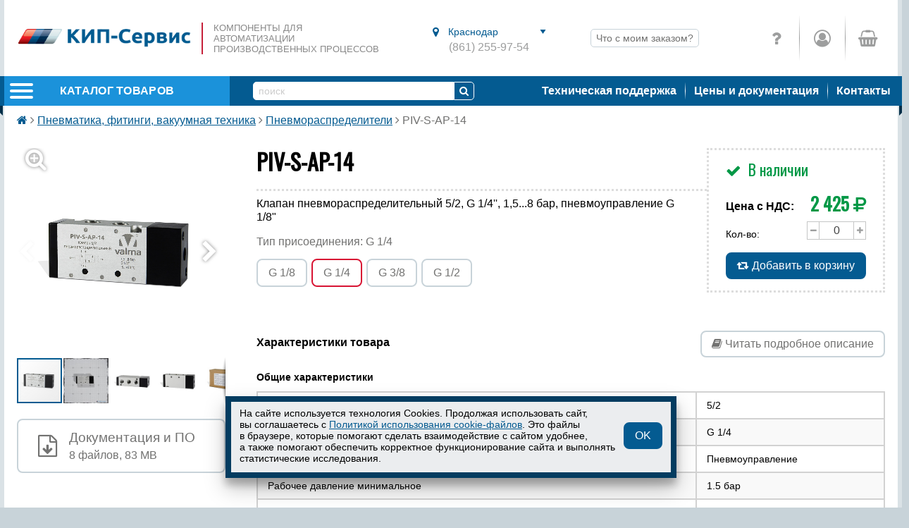

--- FILE ---
content_type: text/html; charset=UTF-8
request_url: https://totalkip.ru/goods/4274590
body_size: 47989
content:
<!DOCTYPE html>
<html lang="ru">
<head>
	<meta charset="utf-8">
	<meta name="viewport" content="width=device-width, initial-scale=1.0, maximum-scale=1.0, user-scalable=no">

	<link rel="preconnect" href="https://ftp.totalkip.ru/report.local/preconnect.gif">

	<link rel="stylesheet" href="https://totalkip.ru/css/daterangepicker.css?v=3132">
	<link rel="stylesheet" href="https://totalkip.ru/css/font-awesome.min.css?v=3132">
	<link rel="stylesheet" href="https://totalkip.ru/css/jquery-ui-1.9.2.custom.min.css?v=3132">
	<link rel="stylesheet" href="https://totalkip.ru/css/lightgallery.min.css?v=3132">
	<link rel="stylesheet" href="https://totalkip.ru/css/slider.css?v=3132">
	<link rel="stylesheet" href="https://totalkip.ru/css/fotorama.css?v=3132">
	<link rel="stylesheet" href="https://totalkip.ru/css/fotorama-edited.css?v=3132">
	<link rel="stylesheet" href="https://totalkip.ru/css/tabs.css?v=3132">
	<link rel="stylesheet" href="https://totalkip.ru/css/style.css?v=3132">
	<link rel="stylesheet" href="https://totalkip.ru/css/read.css?v=3132">
	<link rel="stylesheet" href="https://totalkip.ru/css/select2.min.css?v=3132">
	<link rel="stylesheet" href="https://totalkip.ru/css/style_content.css?v=3132">
	<link rel="stylesheet" href="https://totalkip.ru/css/attr.css?v=3132">	<link rel="stylesheet" href="https://totalkip.ru/css/auth.css?v=3132">


	<link rel="icon" type="image/x-icon" href="https://totalkip.ru/favicon.ico">

	<link rel="icon" type="image/png" sizes="16x16" href="https://totalkip.ru/img/favicon/icon-16x16.png">
	<link rel="icon" type="image/png" sizes="24x24" href="https://totalkip.ru/img/favicon/icon-24x24.png">
	<link rel="icon" type="image/png" sizes="32x32" href="https://totalkip.ru/img/favicon/icon-32x32.png">
	<link rel="icon" type="image/png" sizes="48x48" href="https://totalkip.ru/img/favicon/icon-48x48.png">
	<link rel="icon" type="image/png" sizes="96x96" href="https://totalkip.ru/img/favicon/icon-96x96.png">

	<link rel="icon" type="image/png" sizes="192x192" href="https://totalkip.ru/img/favicon/android-icon-192x192.png">

	<link rel="apple-touch-icon" sizes="48x48" href="https://totalkip.ru/img/favicon/apple-icon-48x48.png">
	<link rel="apple-touch-icon" sizes="57x57" href="https://totalkip.ru/img/favicon/apple-icon-57x57.png">
	<link rel="apple-touch-icon" sizes="60x60" href="https://totalkip.ru/img/favicon/apple-icon-60x60.png">
	<link rel="apple-touch-icon" sizes="72x72" href="https://totalkip.ru/img/favicon/apple-icon-72x72.png">
	<link rel="apple-touch-icon" sizes="76x76" href="https://totalkip.ru/img/favicon/apple-icon-76x76.png">
	<link rel="apple-touch-icon" sizes="96x96" href="https://totalkip.ru/img/favicon/apple-icon-96x96.png">
	<link rel="apple-touch-icon" sizes="114x114" href="https://totalkip.ru/img/favicon/apple-icon-114x114.png">
	<link rel="apple-touch-icon" sizes="120x120" href="https://totalkip.ru/img/favicon/apple-icon-120x120.png">
	<link rel="apple-touch-icon" sizes="144x144" href="https://totalkip.ru/img/favicon/apple-icon-144x144.png">
	<link rel="apple-touch-icon" sizes="152x152" href="https://totalkip.ru/img/favicon/apple-icon-152x152.png">
	<link rel="apple-touch-icon" sizes="180x180" href="https://totalkip.ru/img/favicon/apple-icon-180x180.png">

	<meta name="msapplication-config" content="https://totalkip.ru/img/favicon/browserconfig.xml">
	<meta name="msapplication-TileColor" content="#063758">
	<meta name="msapplication-TileImage" content="https://totalkip.ru/img/favicon/ms-icon-144x144.png">
	<meta name="msapplication-navbutton-color" content="#006bad">

	<meta name="currency" content="ruble">
	<meta name="theme-color" content="#006bad">

	<title>Клапан пневмораспределительный 5/2, G 1/4'', 1,5...8 бар, пневмоуправление G 1/8" - цена, купить в интернет-офисе КИП-Сервис</title>
	<meta name="description" content="Клапан пневмораспределительный 5/2, G 1/4'', 1,5...8 бар, пневмоуправление G 1/8"">
	<meta property="og:title" content="Клапан пневмораспределительный 5/2, G 1/4'', 1,5...8 бар, пневмоуправление G 1/8" - цена, купить в интернет-офисе КИП-Сервис">
	<meta property="og:type" content="website">
	<meta property="og:site_name" content="totalkip.ru">
	<meta property="og:description" content="Клапан пневмораспределительный 5/2, G 1/4'', 1,5...8 бар, пневмоуправление G 1/8"">
	<meta property="og:image" content="https://ftp.totalkip.ru/report.local/photo/photo1/Foto_valma_11650.jpg">
	<meta property="og:url" content="https://totalkip.ru/goods/4274590">

	<link rel="canonical" href="https://totalkip.ru/goods/4274590">
	</head>

<body id="page">
	<header class="header">
		<div class="logo">
						<a href="https://totalkip.ru/">
				<img src="https://totalkip.ru/img/www/logo.png" alt="Логотип КИП-Сервис">
			</a>
			<span class="slogan">Компоненты для автоматизации производственных процессов</span>
					</div>
		<div class="h_office">
			<div class="geo" title="Контакты филиала" id="go_filial_page">
				<button class="link"><i class="fa fa-map-marker"></i></button>
			</div>
			<div class="city">
				<select id="filials_list"><option  value="8" data-phone="(8443) 20-49-15" data-contact-url="/contacts/volgsky">Волжский</option><option  value="17" data-phone="(473) 200-63-87" data-contact-url="/contacts/voronezh">Воронеж</option><option  value="29" data-phone="(8332) 20-59-52" data-contact-url="/contacts/kirov">Киров</option><option  selected="selected"  value="1" data-phone="(861) 255-97-54" data-contact-url="/contacts/krasnodar">Краснодар</option><option  value="6" data-phone="(499) 348-82-94" data-contact-url="/contacts/moscow">Москва</option><option  value="4" data-phone="(8617) 30-60-66" data-contact-url="/contacts/novoros">Новороссийск</option><option  value="19" data-phone="(383) 202-11-57" data-contact-url="/contacts/novosibirsk">Новосибирск</option><option  value="15" data-phone="(342) 225-07-38" data-contact-url="/contacts/perm">Пермь</option><option  value="5" data-phone="(8793) 30-80-92" data-contact-url="/contacts/pyatigorsk">Пятигорск</option><option  value="3" data-phone="(863) 303-34-63" data-contact-url="/contacts/rostov">Ростов-на-Дону</option><option  value="13" data-phone="(812) 578-77-59" data-contact-url="/contacts/peterburg">Санкт-Петербург</option><option  value="2" data-phone="(8652) 57-76-69" data-contact-url="/contacts/stavropol">Ставрополь</option></select><div id="filial_number"></div>			</div>
		</div>
		<div class="h_wtf">
			<button class="invert sm" id="score_button">Что с моим заказом?</button>
		</div>
		<div class="h_user">
			<ul class="up">
				<a class="no-line" href="/help" title="Поддержка и раздел помощи">
					<li class="up-itm bl-0">
						<i class="fa fa-question mute"></i>
					</li>
				</a>
				<a class="no-line" href="/auth" title="Войти в личный кабинет или Регистрироваться"><li class="up-itm"><i class="fa fa-user-circle-o mute"></i></li></a>				<a class="no-line href-cart" href="#" title="Перейти в корзину">
					<li class="up-itm mute"
						id="basket">
						<i class="fa fa-shopping-basket">
							<span
								class="basket-count hide">
								0							</span>
						</i>
						<div
							class="basket-detail hide">
							Сумма<br>
							<div class="no-wrap"><b><span class="basket-sum">
										0									</span></b>&nbsp;<i class="fa fa-rub"></i></div>
						</div>
					</li>
				</a>
				<div class="add_product-window" style="display: none;"></div>
			</ul>
		</div>
	</header>
	<div class="line">
		<div class="ribbon">
			<form action="https://totalkip.ru/search" method="GET">
				<div class="find itm-group">
					<input type="text" name="search" class="itm sm"
						value="" required placeholder="поиск">
					<button type="submit" class="itm sm" style="border-color:#fff;"><i class="fa fa-search"></i></button>
				</div>
			</form>
						<ul id="nav">
								<li>
					<a title="Техническая поддержка" >Техническая поддержка
					</a>
					<ul>
												<li><a href="https://totalkip.ru/video">Видео</a></li>
												<li><a href="https://totalkip.ru/articles">Статьи</a></li>
												<li><a href="https://totalkip.ru/library/eplan">Библиотеки EPLAN</a></li>
											</ul>
				</li>
												<li><a href="https://totalkip.ru/price" >Цены и документация
					</a></li>
									<li><a href="https://totalkip.ru/contacts" >Контакты
					</a></li>
								</ul>
					</div>
	</div>

<div class="box">

	<aside class="aside">
				
		<nav role="navigation">
			<div id="menuToggle">
				<input type="checkbox" name="h_checkbox" id="h_checkbox">
				<label for="h_checkbox"><span>КАТАЛОГ ТОВАРОВ</span></label>
				<span class="h"></span>
				<span class="h"></span>
				<span class="h"></span>
<menu class="menu" id="menu_humb">
		
	<li><div class="link"><i class="fa fa-chevron-right link-chevron"></i><span class="link-title">Регуляторы и цифровые приборы</span></div><ul class="submenu"><li><a href="/regulators_and_digital_devices/on-off">ON / OFF регуляторы</a></li><li><a href="/regulators_and_digital_devices/pid">ПИД-регуляторы</a></li><li><a href="/regulators_and_digital_devices/for_valves">Регуляторы для клапанов (КЗР)</a></li><li><a href="/regulators_and_digital_devices/temperature_and_humidity">Регуляторы температуры и влажности</a></li><li><a href="/regulators_and_digital_devices/multichannel_and_archivers">Многоканальные приборы, архиваторы</a></li><li><a href="/regulators_and_digital_devices/weighing_devices">Весо­изме­ри­те­ль­ные устройства</a></li><li><a href="/regulators_and_digital_devices/for_confectionery_ovens">Регуляторы для кондитерских печей</a></li><li><a href="/regulators_and_digital_devices/for_heating_and_hot_water">Контроллеры отопления и ГВС</a></li><li><a href="/regulators_and_digital_devices/level_control">Приборы контроля уровня</a></li><li><a href="/regulators_and_digital_devices/pump_control">Приборы управления насосами</a></li><li><a href="/regulators_and_digital_devices/pulse_counters">Счетчики импульсов</a></li><li><a href="/regulators_and_digital_devices/timers_and_time_relays">Таймеры, реле времени</a></li><li><a href="/regulators_and_digital_devices/monitoring_network_settings">Контроль параметров сети</a></li><li><a href="/regulators_and_digital_devices/GSM-modems_and_routers">GSM-модемы, роутеры</a></li></ul></li><li><div class="link"><i class="fa fa-chevron-right link-chevron"></i><span class="link-title">Датчики и измерительная техника</span></div><ul class="submenu"><li><a href="/sensors_and_measuring_equipment/current">Датчики силы тока</a></li><li><a href="/sensors_and_measuring_equipment/temperature">Датчики температуры</a></li><li><a href="/sensors_and_measuring_equipment/pressure_sensors_for_general_industrial_use">Общепромышленные датчики давления</a></li><li><a href="/sensors_and_measuring_equipment/pressure_membrane">Датчики давления мембранные</a></li><li><a href="/sensors_and_measuring_equipment/humidity_and_hygrostats">Датчики влажности воздуха, гигростаты</a></li><li><a href="/sensors_and_measuring_equipment/level_detectors">Датчики и сигнализаторы уровня</a></li><li><a href="/sensors_and_measuring_equipment/conductivity_and_concentration">Датчики проводимости и концентрации</a></li><li><a href="/sensors_and_measuring_equipment/electromagnetic_flowmeters">Расходомеры электро­магнит­ные</a></li><li><a href="/sensors_and_measuring_equipment/linear_potentiometers">Линейные потенциометры</a></li><li><a href="/sensors_and_measuring_equipment/magnetostrictives">Магнитострикционные датчики</a></li><li><a href="/sensors_and_measuring_equipment/ultrasonic_distance">Ультразвуковые датчики расстояния</a></li><li><a href="/sensors_and_measuring_equipment/for_tags_and_labels_and_double_sheets">Специализированные ультразвуковые датчики</a></li><li><a href="/sensors_and_measuring_equipment/pressure_switch">Реле давления</a></li><li><a href="/sensors_and_measuring_equipment/manometers">Манометры</a></li><li><a href="/sensors_and_measuring_equipment/thermometers">Термометры</a></li></ul></li><li><div class="link"><i class="fa fa-chevron-right link-chevron"></i><span class="link-title">Приводная техника и датчики положения</span></div><ul class="submenu"><li><a href="/drive_technology/frequency_converters_U-F">Преобразователи частоты U/F</a></li><li><a href="/drive_technology/pump_frequency_converters">Преобразователи частоты насосные</a></li><li><a href="/drive_technology/frequency_converters">Преобразователи частоты векторные</a></li><li><a href="/drive_technology/accessories_for_frequency_converters">Аксессуары к частотным преобразователям</a></li><li><a href="/drive_technology/servo_systems">Сервосистемы</a></li><li><a href="/drive_technology/encoders">Угловые энкодеры</a></li><li><a href="/drive_technology/linear_encoders">Линейные энкодеры</a></li><li><a href="/drive_technology/non-contact">Датчики бесконтактные</a></li></ul></li><li><div class="link"><i class="fa fa-chevron-right link-chevron"></i><span class="link-title">ПЛК, HMI, ввод-вывод</span></div><ul class="submenu"><li><a href="/PLC_and_HMI_and_IO/operator_panels">Панели оператора</a></li><li><a href="/PLC_and_HMI_and_IO/alpha-x">ПЛК Alpha-X</a></li><li><a href="/PLC_and_HMI_and_IO/ModBUS_input_output_modules">Модули ввода / вывода с RS-485 (Modbus RTU)</a></li><li><a href="/PLC_and_HMI_and_IO/converters_splitters">Преобразователи / разветвители сигналов</a></li><li><a href="/PLC_and_HMI_and_IO/interface_converters">Преобразователи интерфейсов</a></li><li><a href="/PLC_and_HMI_and_IO/PLC_elhart">ПЛК LogicOn</a></li><li><a href="/PLC_and_HMI_and_IO/PLC_delta">ПЛК Delta</a></li></ul></li><li><div class="link"><i class="fa fa-chevron-right link-chevron"></i><span class="link-title">Клапаны</span></div><ul class="submenu"><li><a href="/valves/for_solenoid">Клапаны соленоидные</a></li><li><a href="/valves/with_pneumatic_drive">Клапаны угловые с пневмо­приводом</a></li><li><a href="/valves/regulating">Клапаны регулирующие</a></li><li><a href="/valves/spherical">Краны шаровые</a></li><li><a href="/valves/rotary_actuators">Пневмоприводы поворотные</a></li><li><a href="/valves/electric_rotary_actuators">Электроприводы поворотные</a></li><li><a href="/valves/positioners_and_EPP">Позиционеры, ЭПП</a></li></ul></li><li><div class="link"><i class="fa fa-chevron-right link-chevron"></i><span class="link-title">Пневматика, фитинги, вакуумная техника</span></div><ul class="submenu"><li><a href="/pneumatics_and_fittings_and_vacuum_technology/pneumatic_cylinders">Пневмоцилиндры</a></li><li><a href="/pneumatics_and_fittings_and_vacuum_technology/accessories_for_cylinders">Аксессуары для цилиндров</a></li><li><a href="/pneumatics_and_fittings_and_vacuum_technology/pneumatic_distributors">Пневмо­распределители</a></li><li><a href="/pneumatics_and_fittings_and_vacuum_technology/valve_terminals">Пневмоострова</a></li><li><a href="/pneumatics_and_fittings_and_vacuum_technology/manual_and_mechanical_valves">Ручные и механические распределители</a></li><li><a href="/pneumatics_and_fittings_and_vacuum_technology/preparation_of_compressed_air">Подготовка сжатого воздуха</a></li><li><a href="/pneumatics_and_fittings_and_vacuum_technology/pneumatic_fitting_and_adapters">Фитинги соединители, переходники</a></li><li><a href="/pneumatics_and_fittings_and_vacuum_technology/flow_regulators_and_silencers">Фитинги регуляторы, глушители, клапаны</a></li><li><a href="/pneumatics_and_fittings_and_vacuum_technology/stainless_steel_fittings">Фитинги из нержавеющей стали</a></li><li><a href="/pneumatics_and_fittings_and_vacuum_technology/for_pneumatic_brake_systems">Фитинги для тормозных пневмосистем</a></li><li><a href="/pneumatics_and_fittings_and_vacuum_technology/specialized_fittings">Фитинги специали­зи­ро­ванные</a></li><li><a href="/pneumatics_and_fittings_and_vacuum_technology/pneumatic_tubing">Пневмотрубки</a></li><li><a href="/pneumatics_and_fittings_and_vacuum_technology/valves_for_vacuum">Клапаны на вакуум</a></li><li><a href="/pneumatics_and_fittings_and_vacuum_technology/vacuum_suckers">Вакуумные присоски</a></li><li><a href="/pneumatics_and_fittings_and_vacuum_technology/vacuum_pumps_and_generators">Вакуумные насосы, генераторы</a></li></ul></li><li><div class="link"><i class="fa fa-chevron-right link-chevron"></i><span class="link-title">Шкафы и системы управления</span></div><ul class="submenu"><li><a href="/control_cabinets/control_systems">Системы управления</a></li><li><a href="/control_cabinets/for_pumps">Шкафы управления для насосов</a></li><li><a href="/control_cabinets/ITP_and_ventilation">Шкафы управления для ИТП и систем теплоснабжения</a></li><li><a href="/control_cabinets/liquid_metering">Шкафы учета жидких продуктов</a></li><li><a href="/control_cabinets/pool_controls">Шкафы управления для бассейнов</a></li><li><a href="/control_cabinets/hvac">Шкафы управления для вентиляции в животноводстве</a></li></ul></li><li><div class="link"><i class="fa fa-chevron-right link-chevron"></i><span class="link-title">Электротехника</span></div><ul class="submenu"><li><a href="/electrical_engineering/circuit_breakers_modular">Автоматические выключатели модульные</a></li><li><a href="/electrical_engineering/residual_current_circuit_breaker">Дифференциаль­ные автоматы (АВДТ)</a></li><li><a href="/electrical_engineering/residual_current_device">Устройства защитного отключения (УЗО)</a></li><li><a href="/electrical_engineering/circuit_breakers_with_cast_body">Автоматические выключатели в литом корпусе</a></li><li><a href="/electrical_engineering/motor_protection_and_phase_control_relay">Защита двигателя</a></li><li><a href="/electrical_engineering/starters_and_modular_contactors"> Контакторы, тепловые реле</a></li><li><a href="/electrical_engineering/relays_in_between_and_pads">Реле промежуточные, колодки</a></li><li><a href="/electrical_engineering/relays_solid-state_and_radiators">Реле твердотельные, радиаторы</a></li><li><a href="/electrical_engineering/time_relays_and_timers">Реле времени, таймеры</a></li><li><a href="/electrical_engineering/phase_control_relay">Реле контроля фаз</a></li><li><a href="/electrical_engineering/step-by-step_relay">Реле шаговые</a></li><li><a href="/electrical_engineering/power_supplies">Блоки питания</a></li><li><a href="/electrical_engineering/lighting_fixtures">Светосигнальная арматура</a></li><li><a href="/electrical_engineering/push_buttons">Кнопки нажимные</a></li><li><a href="/electrical_engineering/switches_and_joysticks">Переключатели, джойстики</a></li><li><a href="/electrical_engineering/batch_switches">Кулачковые переключатели</a></li><li><a href="/electrical_engineering/limit_switches">Концевые выключатели</a></li><li><a href="/electrical_engineering/toggle_switches_and_potentiometers">Тумблеры, потенциометры</a></li><li><a href="/electrical_engineering/terminals_and_terminals_and_marking">Клеммники, наконечники, маркировка</a></li><li><a href="/electrical_engineering/industrial_connectors">Промышленные разъёмы</a></li><li><a href="/electrical_engineering/perforators_and_oil_seals_and_DIN-rails_and_clamps">Перфолотки, сальники, DIN-рейки, хомуты, розетки</a></li><li><a href="/electrical_engineering/climatic_cabinets">Климатика шкафов</a></li><li><a href="/electrical_engineering/plastic_electrotechnical_cases">Пластиковые шкафы и корпуса</a></li><li><a href="/electrical_engineering/wall_cabinets_made_of_steel">Навесные  шкафы и корпуса из стали</a></li><li><a href="/electrical_engineering/floor_cabinets_made_of_steel">Напольные шкафы и корпуса из стали</a></li><li><a href="/electrical_engineering/compact_cabinets_made_of_steel">Компактные корпуса из стали</a></li><li><a href="/electrical_engineering/mounting_accessories_for_enclosures">Монтажные аксессуары для корпусов</a></li>		</ul>
	
	
	</menu>
			</div>
		</nav>	</aside>
	<div class="content new_content">
		<div class="top-cat">
			<div class="breadcrumbs">
				<a href="/"><i class="fa fa-home"></i></a> <i class="fa fa-angle-right"></i> <a href="/pneumatics_and_fittings_and_vacuum_technology">Пневматика, фитинги, вакуумная техника</a> <i class="fa fa-angle-right"></i> <a href="/pneumatics_and_fittings_and_vacuum_technology/pneumatic_distributors">Пневмо­распределители</a> <i class="fa fa-angle-right"></i> PIV-S-AP-14			</div>
			
			<div itemscope itemtype="https://schema.org/Product" style="display:none">
				<span itemprop="name">Клапан пневмораспределительный 5/2, G 1/4'', 1,5...8 бар, пневмоуправление G 1/8" - цена, купить в интернет-офисе КИП-Сервис</span>
				<span itemprop="description">Клапан пневмораспределительный 5/2, G 1/4'', 1,5...8 бар, пневмоуправление G 1/8"</span>
				<img src="https://ftp.totalkip.ru/report.local/photo/photo1/Foto_valma_11650.jpg" itemprop="image">
				<span itemprop="brand">VALMA</span>
				<div itemprop="offers" itemscope itemtype="https://schema.org/Offer">
					<meta itemprop="price" content="2425">
					<meta itemprop="priceCurrency" content="RUB">
					<link itemprop="availability" href="http://schema.org/InStock">
				</div>
			</div>

			<div class="product">
				<div class="product_left">
					<div class="w2">
													<div class="fotorama" data-width="100%" data-max-width="100%" data-allowfullscreen="native" data-nav="thumbs" data-transition="crossfade" data-keyboard="true" data-hash="true">
																		<a href="https://ftp.totalkip.ru/report.local/photo/photo1/big/Foto_valma_11650.jpg" data-thumb="https://ftp.totalkip.ru/report.local/photo/photo1/Foto_valma_11650.jpg" data-full="https://ftp.totalkip.ru/report.local/photo/photo1/big/Foto_valma_11650.jpg" data-caption="Клапан пневмораспределительный 5/2, G 1/4", 1,5...8 бар, пневмоуправление" alt="Клапан пневмораспределительный 5/2, G 1/4", 1,5...8 бар, пневмоуправление"></a>
																		<a href="https://ftp.totalkip.ru/report.local/photo/equipment/big/FotoEquip_valma_11651.jpg" data-thumb="https://ftp.totalkip.ru/report.local/photo/equipment/FotoEquip_valma_11651.jpg" data-full="https://ftp.totalkip.ru/report.local/photo/equipment/big/FotoEquip_valma_11651.jpg" data-caption="Клапан пневмораспределительный 5/2, G 1/4", 1,5...8 бар, пневмоуправление" alt="Клапан пневмораспределительный 5/2, G 1/4", 1,5...8 бар, пневмоуправление"></a>
																		<a href="https://ftp.totalkip.ru/report.local/photo/photo2/big/Foto2_valma_11652.jpg" data-thumb="https://ftp.totalkip.ru/report.local/photo/photo2/Foto2_valma_11652.jpg" data-full="https://ftp.totalkip.ru/report.local/photo/photo2/big/Foto2_valma_11652.jpg" data-caption="Клапан пневмораспределительный 5/2, G 1/4", 1,5...8 бар, пневмоуправление" alt="Клапан пневмораспределительный 5/2, G 1/4", 1,5...8 бар, пневмоуправление"></a>
																		<a href="https://ftp.totalkip.ru/report.local/photo/photo2/big/Foto2_valma_11653.jpg" data-thumb="https://ftp.totalkip.ru/report.local/photo/photo2/Foto2_valma_11653.jpg" data-full="https://ftp.totalkip.ru/report.local/photo/photo2/big/Foto2_valma_11653.jpg" data-caption="Клапан пневмораспределительный 5/2, G 1/4", 1,5...8 бар, пневмоуправление" alt="Клапан пневмораспределительный 5/2, G 1/4", 1,5...8 бар, пневмоуправление"></a>
																		<a href="https://ftp.totalkip.ru/report.local/photo/photo2/big/Foto2_valma_11654.jpg" data-thumb="https://ftp.totalkip.ru/report.local/photo/photo2/Foto2_valma_11654.jpg" data-full="https://ftp.totalkip.ru/report.local/photo/photo2/big/Foto2_valma_11654.jpg" data-caption="Клапан пневмораспределительный 5/2, G 1/4", 1,5...8 бар, пневмоуправление" alt="Клапан пневмораспределительный 5/2, G 1/4", 1,5...8 бар, пневмоуправление"></a>
															</div>
																	</div>
											<a href="#link_doc" class="invert doc_down docs-button">
							<div class="fa-stack">
								<i class="fa fa-file-o fa-stack-2x"></i>
								<i class="fa fa-arrow-down fa-stack-1x mt-1"></i>
							</div>
							<div class="docs-title">Документация и ПО
								<div class="doc-files">8 файлов, <span class='nowrap'>83&nbsp;MB</span></div>
							</div>
						</a>
									</div>
				<div class="product_content" data-family='1001050'>
					<div class="product_wrapper">
						<div class="w4">
															<h1>
									PIV-S-AP-14								</h1>
							
							<hr>
							<p class="g-desc">
								Клапан пневмораспределительный 5/2, G 1/4'', 1,5...8 бар, пневмоуправление G 1/8"							</p>

																													<div class="product_filters">
									<div class="product_filters-row"><p>Тип присоединения: G 1/4
										</p>
										<div class="product_filters-wrapper">																											<div class="product_filters-item " data-attr="694" data-value="G 1/8" data-valueid="2255" style="display:block">
															G 1/8															<div class="product_tooltip " data-value="G 1/8">Не корректная комбинация</div>
														</div>
																																				<div class="product_filters-item current" data-attr="694" data-value="G 1/4" data-valueid="2256" style="display:block">
															G 1/4															<div class="product_tooltip " data-value="G 1/4">Не корректная комбинация</div>
														</div>
																																				<div class="product_filters-item " data-attr="694" data-value="G 3/8" data-valueid="2257" style="display:block">
															G 3/8															<div class="product_tooltip " data-value="G 3/8">Не корректная комбинация</div>
														</div>
																																				<div class="product_filters-item " data-attr="694" data-value="G 1/2" data-valueid="2258" style="display:block">
															G 1/2															<div class="product_tooltip " data-value="G 1/2">Не корректная комбинация</div>
														</div>
									</div></div>								</div>
													</div>
						<div class="w2 g-buy">

													
						<div class="g-stock success">
						<div class="table_status">
							<div class="table_status-name in_stock">
								<big><i class="fa fa-check" title="В наличии"></i>&nbsp;
									В наличии								</big>
							</div>
							<div class="table_status-title" style="top:44px;text-align:center">
								Товар есть в&nbsp;наличии на&nbsp;нашем&nbsp;складе.							</div>
						</div>
					</div>

							<div class="g-price">
																				<div>Цена с&nbsp;НДС:</div>
																				<div class="success rubl">2&nbsp;425&nbsp;<i class="fa fa-rub"></i></div>
																			</div>															<div class="g-count">
									<div>Кол-во:</div>
									<div class="spinner">
										<div class="spin-minus cart-sub"><i class="fa fa-minus"></i></div>
										<input type="hidden" name="id_goods" value="4274590">
										<input type="hidden" name="last_add_goods" value="0">
										<input class="spin-input" name="id_goods_4274590" min="0" type="text" value="0" >
										<div class="spin-plus cart-add"><i class="fa fa-plus"></i></div>
									</div>
								</div>
								
																	<div class="g-button" id="basket_goods_4274590">
																		<button class="btn-basket" data-goods=4274590 data-cnt-goods=0>
																			<i class="fa fa-retweet"></i> Добавить&nbsp;в&nbsp;корзину
																		</button>
																	</div>													</div>
					</div>

											<div class="about_product">
							<div class="about_product-top">
																	<h4>
										Характеристики товара
									</h4>
																									<button class="invert" onclick="location.href='https://kipservis.ru/valma/klapan_pilotny_pivS_AP.htm';"><i class="fa fa-book"></i>&nbsp;Читать подробное описание</button>
															</div>
															<p class="about_product-title">
									Общие характеристики								</p>
								<table class="about_product-table">
																				<tr class=>
												<td>
																										Функция												</td>
												<td>
													 5/2												</td>
											</tr>
																				<tr class=grey>
												<td>
																										Тип присоединения												</td>
												<td>
													 G 1/4												</td>
											</tr>
																				<tr class=>
												<td>
																										Тип управления												</td>
												<td>
													 Пневмоуправление												</td>
											</tr>
																				<tr class=grey>
												<td>
																										Рабочее давление минимальное												</td>
												<td>
													 1.5 <span class="nowrap">бар</span>												</td>
											</tr>
																				<tr class=>
												<td>
																										Рабочее давление максимальное												</td>
												<td>
													 8 <span class="nowrap">бар</span>												</td>
											</tr>
																				<tr class=grey>
												<td>
																										Рабочая температура минимальная												</td>
												<td>
													 -5 <span class="nowrap">°С</span>												</td>
											</tr>
																				<tr class=>
												<td>
																										Рабочая температура максимальная												</td>
												<td>
													 50 <span class="nowrap">°С</span>												</td>
											</tr>
																	</table>
													</div>
					
					
						<div class="about_product" style="margin-top: 25px;" id="link_doc">
							<div class="about_product-top">
								<h4>Документация и ПО</h4>
							</div>
							
									<h5 class="rd-title">
										Пользовательская документация и ПО									</h5>			
										
									<ul class="rd">
										<!-- Begin -->
																						<li>
													<div class="rd-ico">
														<div>pdf</div>
														<div><span class='nowrap'>301&nbsp;KB</span></div>
													</div>
													<div class="rd-info">
														<a href="https://ftp.totalkip.ru/report.local/pasp/Pasport_valma_25914.pdf">VALMA-PIV.ПС (Паспорт. Клапан пневмораспределительный)</a>
														<span>Паспорт</span>
													</div>
												</li>
																						<li>
													<div class="rd-ico">
														<div>pdf</div>
														<div><span class='nowrap'>26&nbsp;MB</span></div>
													</div>
													<div class="rd-info">
														<a href="https://ftp.totalkip.ru/report.local/catalogue/catalogue_valma_11191.pdf">Трубопроводная арматура VALMA</a>
														<span>Каталог</span>
													</div>
												</li>
																						<li>
													<div class="rd-ico">
														<div>pdf</div>
														<div><span class='nowrap'>23&nbsp;MB</span></div>
													</div>
													<div class="rd-info">
														<a href="https://ftp.totalkip.ru/report.local/catalogue/catalogue_valma_22782.pdf">Пневмооборудование VALMA</a>
														<span>Каталог</span>
													</div>
												</li>
																			</ul>
							
									<h5 class="rd-title">
										Конструкторские библиотеки									</h5>			
										
									<ul class="rd">
										<!-- Begin -->
																						<li>
													<div class="rd-ico">
														<div>zip</div>
														<div><span class='nowrap'>8&nbsp;MB</span></div>
													</div>
													<div class="rd-info">
														<a href="https://ftp.totalkip.ru/report.local/cad/cad_valma_26406.zip">3D модель. Клапаны с пневмоуправлением серии PIV-S-AP (PDF)</a>
														<span>CAD библиотека</span>
													</div>
												</li>
																						<li>
													<div class="rd-ico">
														<div>zip</div>
														<div><span class='nowrap'>4&nbsp;MB</span></div>
													</div>
													<div class="rd-info">
														<a href="https://ftp.totalkip.ru/report.local/cad/cad_valma_26407.zip">3D модель. Клапаны с пневмоуправлением серии PIV-S-AP (STEP)</a>
														<span>CAD библиотека</span>
													</div>
												</li>
																						<li>
													<div class="rd-ico">
														<div>zip</div>
														<div><span class='nowrap'>20&nbsp;MB</span></div>
													</div>
													<div class="rd-info">
														<a href="https://ftp.totalkip.ru/report.local/cad/cad_valma_26408.zip">3D модель. Клапаны с пневмоуправлением серии PIV-S-AP (КОМПАС)</a>
														<span>CAD библиотека</span>
													</div>
												</li>
																			</ul>
							
									<h5 class="rd-title">
										Допускающая к эксплуатации документация									</h5>			
										
									<ul class="rd">
										<!-- Begin -->
																						<li>
													<div class="rd-ico">
														<div>pdf</div>
														<div><span class='nowrap'>849&nbsp;KB</span></div>
													</div>
													<div class="rd-info">
														<a href="https://ftp.totalkip.ru/report.local/sert/gostr_declare/GostR_Declare_valma_25913.pdf">Декларация о соответствии ТР ТС 010 - Клапан пневмораспределительный PIV (3д)</a>
														<span>Декларации о соответствии (ТС и ЕАЭС)</span>
													</div>
												</li>
																						<li>
													<div class="rd-ico">
														<div>pdf</div>
														<div><span class='nowrap'>238&nbsp;KB</span></div>
													</div>
													<div class="rd-info">
														<a href="https://ftp.totalkip.ru/report.local/sert/pismo/Pismo_valma_27203.pdf">Информационное письмо - Пневматика</a>
														<span>Письмо</span>
													</div>
												</li>
																			</ul>
														<!-- End -->
						</div>
										<span class="infoDocs" data-count=2 data-size="<span class='nowrap'>1&nbsp;MB</span>" style="display: none;"></span>
									</div>

			</div>
		</div>
	</div>




</div>

</div>

</div>
</div>
</div><footer class="footer">
	<div class="footerbox">
		<div class="footer-help w2">
			<div><a href="/"><img src="/img/www/coookie.png" alt="Печенька КИП-Сервис"></a>&copy; ООО «КИП-Сервис», 2026 </div>
			<div>350000, Краснодарский край, г.&nbsp;Краснодар, ул.&nbsp;им.&nbsp;Митрофана Седина, 145/1<br>ИНН 2308073661, КПП 231001001<br>ОГРН 1022301196268</div>
			<div>Если нашли ошибку, то&nbsp;выделите текст и&nbsp;нажмите Ctrl+Enter</div>
		</div>
		<nav class="footer-menu">
					<h5><a href="/contacts">Офисы КИП-Сервис</a></h5><ul class="footer-ul-city"><li><a href="/contacts/volgsky">Волжский</a></li><li><a href="/contacts/voronezh">Воронеж</a></li><li><a href="/contacts/kirov">Киров</a></li><li><a href="/contacts/krasnodar">Краснодар</a></li><li><a href="/contacts/moscow">Москва</a></li><li><a href="/contacts/novoros">Новороссийск</a></li><li><a href="/contacts/novosibirsk">Новосибирск</a></li><li><a href="/contacts/perm">Пермь</a></li><li><a href="/contacts/pyatigorsk">Пятигорск</a></li><li><a href="/contacts/rostov">Ростов-на-Дону</a></li><li><a href="/contacts/peterburg">Санкт-Петербург</a></li><li><a href="/contacts/stavropol">Ставрополь</a></li></ul>				</nav>
		<nav class="footer-menu">
			<h5><a href="/contacts">О компании</a></h5>
			<ul class="footer-ul-about">
								<li><a href="/news">Новости</a></li>
								<li><a href="/contacts">Контакты</a></li>
								<li><a href="/offer/public">Пользовательское<br>соглашение</a></li>
			</ul>
		</nav>
		<nav class="footer-menu">
			<h5><a href="/help">Помощь</a></h5>
			<ul class="footer-ul-help">
				<li><a href="/help/b2b">Информация для юрлиц</a></li>
				<li><a href="/help/fl">Информация для физлиц</a></li>
				<!-- <li><a href="/help/all">Общие вопросы</a></li> -->
				<li><a href="/help/law">Правовая информация</a></li>
				<li><a href="/help/feedback">Обратная связь</a></li>
								<li><a href="/video">Видео</a></li>
								<li><a href="/articles">Статьи</a></li>
								<li><a href="/library/eplan">Библиотеки EPLAN</a></li>
							</ul>
		</nav>
	</div>
</footer>
<input class="errors_open" type="hidden">
<div id="errors" style="display:none; width:33%">
	<div class="row">
		<h1>Отправка сообщения об ошибке</h1>
		<button class="errors_close link close"><i class="fa fa-times"></i></button>
	</div>
	<form class="form-vertical" method="post" id="errors_form" action="javascript:void(0);">
	<p class="mute">Расскажите о найденной ошибке, мы будем Вам благодарны</p>
		<input type="hidden" name="url_page">
		<!-- <div class="row"> -->
			<!-- <div class="form-itm m-0"> -->
				<!-- <label for="name" class="w2">Ваше имя</label> -->
				<input class="w6" type="hidden" id="name" name="name"  value=" " autocomplete="on">
			<!-- </div> -->
		<!-- </div> -->
		<!-- <div class="row"> -->
			<!-- <small class="o2 mute">Укажите как к Вам обращаться</small> -->
		<!-- </div> -->
		<div class="row">
			<div class="form-itm mt-3">
				<label for="error_text" class="w2 bold">Найденная ошибка</label>
				<span class="w6 danger" name="error_text">&nbsp;</span>
			</div>
		</div>
		<div class="row">
			<div class="form-itm m-0">
				<label for="problem" class="w2">Комментарий</label>
				<textarea class="w6" id="problem" name="problem" rows="2"></textarea>
			</div>
		</div>
		<div class="row">
			<small class="o2 mute">Пожалуйста, укажите, что по Вашему мнению, необходимо исправить</small>
		</div>
		<div class="row mt-3">
			<button class="o2" type="button" id="send_errors"><i class="fa fa-paper-plane-o"></i>&nbsp;Отправить ошибку</button>
		</div>
	</form>
	<form class="form-vertical" method="post" id="errors_form_success" action="javascript:void(0);">
		<div class="row mt-3">
			<div class="form-itm">
				<div class="result_error success"></div>
			</div>
		</div>
		<div class="row mt-3">
			<button class="o3" type="button" id="thank_errors">Закрыть</button>
		</div>
	</form>
</div>

<input class="alert_open" type="hidden">
<div id="alert" style="display:none;">
	<div class="row">
		<h1 class="m-4 mb-1">Внимание!</h1>
		<button class="alert_close link close"><i class="fa fa-times"></i></button>
	</div>
	<div class="row mx-4">
		<div class="form-itm alert_text"></div>
	</div>
</div>
<div id="scroller"><i class="fa fa-angle-double-up"></i>&nbsp;Наверх</div>
<script src="/js/www/jquery-2.2.0.min.js"></script>
<script src="/js/www/jquery.inputmask.bundle.min.js"></script>
<script src="/js/www/jquery-ui.min.js"></script>
<script src="/js/www/jquery.ui.touch-punch.min.js"></script>
<script src="/js/www/mustache.js?v=3132"></script>
<script src="/js/www/jquery.popupoverlay.js"></script>
 <script src="/js/emil.js"></script>
<script src="/js/www/tabs.js"></script>
<script src="https://www.google.com/recaptcha/api.js?hl=ru"></script>
<script src="/js/basket.js?v=3132"></script>
<script src="/js/auth.js?v=3132"></script>
<script src="/js/main.js?v=3132"></script>
<script src="/js/price_list.js?v=3132"></script><script src="/js/www/jquery.fotorama.js?v=3132"></script><script>price_list.registry = {"id_category":0,"sort_type":1,"sklad":0,"pagination_start":10,"pagination_count":10,"price_count":"0","str_param":"4274590","ret":3,"tSet":"7"}</script> <div id="modal"></div>
<script>
	$(document).ready(function() {
		$('#modal').popup({
			pagecontainer: '#page',
			focuselement: '#pass_for_score',
			transition: 'all 0.3s'
		});
		$('.modal_open').on("click", function() {
			let type = +$(this).attr('data-type')
			if (type == 1) {
				get_template('/template/chunks/vertel.tpl', false);
				$('#modal').html('');
				$('#modal').append(Mustache.render(templates['/template/chunks/vertel.tpl']));
				$('[name=ТелефонВер]').val($('[name=Телефон]').val())
				$('[name=ТелефонВер]').inputmask({ 'mask': '+7 (999) 999-99-99', 'greedy': false });
			}
			else {
				get_template('/template/chunks/score.tpl', false);
				$('#modal').html('');
				$('#modal').append(Mustache.render(templates['/template/chunks/score.tpl']));
				$('#score_button').on("click", function () {
					auth.score_check();
				});
				$('#score_forgot').on("click", function () {
					auth.forgot_score();
				});
			}
		});
	});
</script>
	
<!-- Yandex.Metrika counter -->
<script type="text/javascript" >
   (function(m,e,t,r,i,k,a){m[i]=m[i]||function(){(m[i].a=m[i].a||[]).push(arguments)};
   m[i].l=1*new Date();
   for (var j = 0; j < document.scripts.length; j++) {if (document.scripts[j].src === r) { return; }}
   k=e.createElement(t),a=e.getElementsByTagName(t)[0],k.async=1,k.src=r,a.parentNode.insertBefore(k,a)})
   (window, document, "script", "https://mc.yandex.ru/metrika/tag.js", "ym");

   ym(30987426, "init", {
        clickmap:true,
        trackLinks:true,
        accurateTrackBounce:true,
        webvisor:true,
        ecommerce:"dataLayer"
   });
</script>
<noscript><div><img src="https://mc.yandex.ru/watch/30987426" style="position:absolute; left:-9999px;" alt="" /></div></noscript>
<!-- /Yandex.Metrika counter -->
<div class="modal-new add_error"><div class="add_error-wrapper"><p class="add_error-text">При добавлении товара возникла ошибка. Пожалуйста, повторите попытку чуть позже.</p><div class="add_error-close">OK</div></div></div>

 <div id="cookies_window">
    <div>На&nbsp;сайте используется технология Cookies. Продолжая использовать сайт, вы&nbsp;соглашаетесь с&nbsp;<a href="https://totalkip.ru/help/about_cookies" target="_blank">Политикой использования cookie-файлов</a>. Это файлы в&nbsp;браузере, которые помогают сделать взаимодействие с&nbsp;сайтом удобнее, а&nbsp;также помогают обеспечить корректное функционирование сайта и&nbsp;выполнять статистические исследования.</div>
	<button type="button" class="btn" id="cookies_accept">OK</button>
</div>

 <!-- <div id="cookies_window">
	<div>Внимание! Сегодня с 17:20 до 21:00, в связи с техническими работами, будет недоступна оплата заказов через банковские карты. Покупка физическими лицами будет невозможна.</div>
	<button type="button" class="btn" id="cookies_accept">OK</button>
</div> -->

<script>
$(document).ready(function () {
	const ls_cookie = localStorage.getItem('ls_cookie');
	if (ls_cookie == null) {
		$("#cookies_window").css("visibility", "visible");
	}

	let cookieBtn = document.querySelector("#cookies_accept");
	let cookieBody = document.querySelector("#cookies_window");
		cookieBtn.onclick = function () {
		localStorage.setItem('ls_cookie', 'yes');
		$("#cookies_window").css("visibility", "hidden");
	};
});

$('.add_error-close').click(function(){
	$('.add_error').css('display','none')
})

</script>

</body>
</html>


--- FILE ---
content_type: text/css
request_url: https://totalkip.ru/css/slider.css?v=3132
body_size: 3622
content:
.slick-slider{box-sizing:border-box;display:block;font-family:'fontawesome';font-style:normal;font-variant:normal;font-weight:400;line-height:1;position:relative;speak:none;text-transform:none;-webkit-font-smoothing:antialiased;-moz-osx-font-smoothing:grayscale;-khtml-user-select:none;-moz-user-select:none;-ms-user-select:none;-webkit-user-select:none;user-select:none;-ms-touch-action:pan-y;touch-action:pan-y;-webkit-tap-highlight-color:transparent;-webkit-touch-callout:none}.slick-list{display:block;margin:0;overflow:hidden;padding:0;position:relative}.slick-list:focus{outline:none}.slick-list.dragging{cursor:pointer}.slick-slider.slick-track,.slick-slider .slick-list{-moz-transform:translate3d(0,0,0);-ms-transform:translate3d(0,0,0);-o-transform:translate3d(0,0,0);-webkit-transform:translate3d(0,0,0);transform:translate3d(0,0,0)}.slick-track{display:block;left:0;position:relative;top:0}.slick-track:before,.slick-track:after{content:'';display:table}.slick-track:after{clear:both}.slick-loading .slick-track{visibility:hidden}.slick-slide{display:none;float:left;height:100%;min-height:1px}[dir='rtl'] .slick-slide{float:right}.slick-slide img{display:block}.slick-slide.slick-loading img{display:none}.slick-slide.dragging img{pointer-events:none}.slick-initialized .slick-slide{display:block}.slick-loading .slick-slide{visibility:hidden}.slick-vertical .slick-slide{border:1px solid transparent;display:block;height:auto}.slick-arrow.slick-hidden{display:none}.slick-loading .slick-list{background:#FFF url(../img/www/ajax-loader.gif) center center no-repeat}.slick-prev,.slick-next{background:transparent;border:none;color:transparent;cursor:pointer;display:block;font-size:0;height:20px;line-height:0;outline:none;padding:0;position:absolute;top:50%;width:20px;-ms-transform:translate(0,-50%);-webkit-transform:translate(0,-50%);transform:translate(0,-50%)}.slick-prev:hover,.slick-prev:focus,.slick-next:hover,.slick-next:focus{background:transparent;color:transparent;outline:none}.slick-prev:hover:before,.slick-prev:focus:before,.slick-next:hover:before,.slick-next:focus:before{opacity:1}.slick-prev.slick-disabled:before,.slick-next.slick-disabled:before{opacity:.25}.slick-prev:before,.slick-next:before{color:#FFF;font-size:24px;line-height:1;opacity:.25;-moz-osx-font-smoothing:grayscale;-webkit-font-smoothing:antialiased}.slick-prev{left:-25px}[dir='rtl'] .slick-prev{left:auto;right:-25px}.slick-prev:before{content:'<'}[dir='rtl'] .slick-prev:before{content:'>'}.slick-next{right:-25px}[dir='rtl'] .slick-next{left:-25px;right:auto}.slick-next:before{content:'>'}[dir='rtl'] .slick-next:before{content:'<'}.slick-dots{bottom:0;display:block;height:24px;list-style:none;margin:0;padding:0;position:absolute;text-align:center;width:100%}.slick-dots li{cursor:pointer;display:inline-block;height:24px;margin:0;padding:0;position:relative;width:24px}.slick-dots li button{background:transparent;border:0;color:transparent;cursor:pointer;display:block;height:24px;margin:0;outline:none;padding:0;width:24px}.slick-dots li button:hover,.slick-dots li button:focus{outline:none}.slick-dots li button:hover:before,.slick-dots li button:focus:before{opacity:1}.slick-dots li button:before{color:#FFF;content:"\f1db";font-family:'fontawesome';font-size:12px;font-style:normal;font-variant:normal;font-weight:400;left:0;margin:6px;opacity:.25;padding:0;position:absolute;text-decoration:inherit;top:0;-moz-osx-font-smoothing:grayscale;-webkit-font-smoothing:antialiased}.slick-dots li.slick-active button:before{content:"\f111";color:#FFF;opacity:.75}.slick-prev:before,.slick-next:before{color:#fff}

--- FILE ---
content_type: text/css
request_url: https://totalkip.ru/css/fotorama-edited.css?v=3132
body_size: 1817
content:

/* !!! Скрипт галереи !!! */
.fotorama .fotorama__caption { /* прячем отображение заголовков у фотографий */
	display: none;
}

.fotorama--fullscreen .fotorama__caption { /* в фулскрине отображаем заголовки */
	font-style: italic;
	text-align: center;
	font-size: 1em;
	display: block;
}

.fotorama__arr--prev,
.fotorama__arr--next, 
.fotorama__fullscreen-icon { /* убираем фон у иконок  */
	background: none;
}

.fotorama__arr--prev::before ,
.fotorama__arr--next::before , 
.fotorama__fullscreen-icon::before  { /* иконки делаем через иконочный шрифт */
	color: white;
	font-family:'FontAwesome';
	font-size: 2em;
	margin: 0;
	padding:0;
	text-shadow: 0 0 5px rgba(0,0,0,.5);
}

.fotorama__arr--prev::before { content: '\f053'; }
.fotorama__arr--next::before { content: '\f054'; }
.fotorama__fullscreen-icon::before { content: '\f00e'; }
.fotorama--fullscreen .fotorama__fullscreen-icon::before { content: '\f00d'; }

.fotorama__fullscreen-icon { /* иконка входа/выхода в фулскрин */
	top:12px;
	left:12px;
	width: 100% !important;
	height: 100% !important;
	right: 0 !important;
	top: 0 !important;
	z-index: 10 !important;
}

img.foto {cursor: zoom-in;}
.fotorama__fullscreen-icon:hover { cursor: zoom-in; }
.fotorama--fullscreen .fotorama__fullscreen-icon:hover { cursor: zoom-out; }
.fotorama__thumb-border { border-color: #045B91; }

.group .fotorama-box {width: 300px;}

@media (max-width: 767px) {
	.ui-accordion .ui-accordion-content {padding:0;}
	.group .row {flex-direction: column;}
	.group .row-left div {margin:unset}
	.group ul.gs-documents {margin: .6em;}
	.group button {width: 100%;}
}

--- FILE ---
content_type: text/css
request_url: https://totalkip.ru/css/tabs.css?v=3132
body_size: 646
content:
.tabs_block{margin:0 auto;max-width:600px;min-width:300px;width:100%}.tabs_block:after{clear:both;content:"";display:block}.tabs{float:left;list-style:none;margin:0;padding:0}.tabs li{background:#D5DBDF;font-size:1rem;font-weight:700;color:#045B91;cursor:pointer;float:left;margin-right:1px;margin-bottom:1px;padding:8px 15px;text-align:center;-webkit-transition-delay:.2s 0;-webkit-transition:all .2s linear 0;transition:all .2s linear 0}.tabs li.active{background:#045b91;color:#fff}.tabox{display:none;float:left;padding:16px 0 0;text-align:left;width:100%}.visible,.open_tab{display:block}@media (max-width: 300px){.tabs,.tabs li{float:none}}

--- FILE ---
content_type: text/css
request_url: https://totalkip.ru/css/style.css?v=3132
body_size: 78106
content:
@import "https://fonts.googleapis.com/css?family=Oswald";html,body,div,span,applet,object,iframe,h1,h2,h3,h4,h5,h6,blockquote,pre,a,abbr,acronym,address,cite,code,del,dfn,em,img,ins,kbd,q,s,samp,strike,strong,tt,var,b,u,center,dl,dt,dd,ol,ul,li,fieldset,form,label,legend,table,caption,tbody,tfoot,thead,tr,th,td,article,aside,canvas,details,embed,figure,figcaption,footer,header,hgroup,menu,nav,output,ruby,section,summary,time,mark,audio,video{border:0;font-size:100%;font:inherit;margin:0;padding:0;vertical-align:baseline}ol,ul{list-style:none}blockquote,q{quotes:none}blockquote:before,blockquote:after,q:before,q:after{content:'';content:none}table{border-spacing:0}article,aside,details,figcaption,figure,footer,header,hgroup,menu,nav,section{display:block}html{background:#C8D3D9;display:-webkit-flex;display:flex;flex-direction:column;font-family:sans-serif;min-height:100%}body{display:-webkit-flex;display:flex;flex-direction:column;flex:auto;justify-content:center;overflow-y:scroll}a{color:#045B91;text-decoration:underline}a:hover{text-decoration:none;cursor:pointer}:focus{outline:none}b,strong{font-weight:700}h1,.h1{font-size:2rem}h2,.h2{font-size:1.8rem}h3,.h3{font-size:1.6rem}h4,.h4{font-size:1.3rem}h5,.h5{font-size:1.2rem}h6,.h6{font-size:1rem}h1,h2,h3,h4,h5,h6{font-weight:700;line-height:1.2;margin-bottom:.3rem;word-wrap:break-word}p{font-size:1rem;line-height:1.2;margin-bottom:.5rem;margin-top:0}hr{border:0;border-top:1px dotted #CCC;width:100%}.header{align-items:center;background:#fff;border-left:6px solid #DAE2E6;border-right:6px solid #DAE2E6;box-sizing:border-box;display:-webkit-flex;display:flex;flex-wrap:nowrap;height:108px;justify-content:space-between;margin:0 auto;max-width:1284px;padding:0;width:100%}.logo{align-items:center;display:flex;flex:none;margin:0 10px 0 20px;height:52px;width:520px}.logo img{min-width:245px;width:245px;max-width:245px}.logo a,.logo a:visited,.logo a:hover{height:27px}.slogan{border-left:2px solid #C6203A;color:#898989;margin:0 0 0 15px;padding:0 0 0 15px;text-transform:uppercase;font-weight:400;font-size:.8rem}.h_office{align-items:flex-start;display:flex}.geo > .link{margin:0;padding:3px 6px}.h_wtf{margin:0 8px}.h_user{margin:0 10px 0 20px}.up{align-items:center;display:-webkit-flex;display:flex;flex-wrap:nowrap}.up-itm{align-items:center;border-left-style:solid;border-left-width:1px;color:#045B91;display:-webkit-flex;display:flex;font-size:1.5rem;justify-content:center;padding:20px;text-decoration:none;width:24px;-moz-border-image:-moz-linear-gradient(top,#fff 0%,#9d9e9e 50%,#fff 100%) 1 100%;-o-border-image:-o-linear-gradient(top,#fff 0%,#9d9e9e 50%,#fff 100%) 1 100%;-webkit-border-image:-webkit-gradient(top,#fff 0%,#9d9e9e 50%,#fff 100%) 1 100%;-webkit-border-image:-webkit-linear-gradient(top,#fff 0%,#9d9e9e 50%,#fff 100%) 1 100%;border-image:linear-gradient(top,#fff 0%,#9d9e9e 50%,#fff 100%) 1 100%}.up-itm:hover{background:#F0F0F0;cursor:pointer}.up-itm:hover > i{color:#045B91}#filials_list{background:#FFF;border-radius:0;border:2px solid transparent;color:#045B91;font-size:.9rem;line-height:normal;margin:0;padding:.2rem;width:150px;-moz-appearance:none;-moz-transition:.3s ease-in-out;-o-transition:.3s ease-in-out;-webkit-appearance:none;-webkit-box-shadow:none;-webkit-transition:.3s ease-in-out;background-image:url('data:image/svg+xml;utf8,<svg xmlns="http://www.w3.org/2000/svg" version="1.1" width="32" height="24" viewBox="0 0 32 24"><polygon points="0,0 32,0 16,24" style="fill:rgb%284,91,145%29"></polygon></svg>');background-origin:content-box;background-position:right center;background-repeat:no-repeat;background-size:9px 6px;box-shadow:none;transition:.3s ease-in-out}#filial_number{color:#9D9E9E;font-size:1rem;padding:0 0 0 6px}.basket{align-items:center;display:-webkit-flex;display:flex;flex-direction:row;flex-wrap:nowrap;justify-content:center;text-decoration:none;width:auto}.basket-count{align-items:center;background:#FFF7B2;border-radius:12px;border:1px solid #045B91;box-shadow:0 0 3px rgba(0,0,0,0.3);color:#045B91;display:-webkit-flex;display:flex;font-family:sans-serif;font-size:.7rem;height:6px;justify-content:center;left:12px;padding:6px;position:absolute;top:-12px;width:6px}.basket i{position:relative}.basket-detail{color:#000;font-size:.8rem;margin-left:10px}.basket-sum{white-space:nowrap}.footer{background:#045B91;box-sizing:border-box;color:#fff;min-height:280px;padding:0;width:100%}.footerbox{align-content:center;display:-webkit-flex;display:flex;flex-wrap:nowrap;justify-content:space-between;max-width:1272px;min-height:280px;width:100%;margin:0 auto}.footer-menu{font-size:1rem;margin:24px}.footer-menu li{padding:8px 0 0}.footer-menu a,.footer-menu a:visited{color:#B0BFDA;text-decoration:none}.footer-menu a:hover{color:#FFF;text-decoration:underline}.footer-menu h5 a,.footer-menu h5 a:visited{color:#FFF;text-decoration:none}.footer-menu h5 a:hover{text-decoration:underline}.footer-help{color:#B0BFDA;margin:24px 24px 0 20px;display:-webkit-flex;display:flex;flex-wrap:nowrap;flex-direction:column}.footer-help > div:first-child{font-size:1rem;color:#FFF;margin-bottom:8px}.footer-help > div:not(:first-child):not(:last-child){font-size:.7rem}.footer-help > div > a > img{height:16px;padding-right:8px}.footer-help > div:last-child{border-radius:4px;border:1px solid #B0BFDA;font-size:.8rem;margin-top:18px;padding:12px;width:65%}.footer-ul-city{-moz-column-count:3;-moz-column-gap:12px;-webkit-column-count:3;-webkit-column-gap:12px;column-count:3;column-gap:12px}.aside{align-items:center;display:-webkit-flex;display:flex;flex-direction:column;justify-content:center}.wrap{display:-webkit-flex;display:flex;flex-direction:column;flex-wrap:nowrap;margin:12px 24px 24px;width:100%}.wrap_modal{display:-webkit-flex;display:flex;flex-direction:column;flex-wrap:nowrap;margin:0 24px 16px}.message{display:-webkit-flex;display:flex;flex-direction:row;flex-wrap:nowrap;justify-content:flex-start;margin:0;text-decoration:none}.message a,.message a:visited{border-bottom:1px dotted #045B91;text-decoration:none;-webkit-transition:border .3s ease-in-out;-o-transition:border .3s ease-in-out;transition:border .3s ease-in-out}.message a:hover{border-bottom:1px dotted transparent;color:#045B91;text-decoration:none;-webkit-transition:border .3s ease-in-out;-o-transition:border .3s ease-in-out;transition:border .3s ease-in-out}.back:hover{cursor:pointer}.message div{border-radius:4px;border:1px solid transparent;color:#727271;font-size:.9rem;margin:8px 12px 8px 0;padding:6px 4px}.message div:nth-child(2n){border:1px solid transparent}.current{border:1px solid #045B91!important}.line{height:56px;margin:0 auto;max-width:1272px;min-height:56px;width:100%}.ribbon{background-color:#045B91;display:-webkit-flex;display:flex;flex-direction:row;flex-wrap:nowrap;height:42px;justify-content:space-between;padding:0 14px;position:relative;right:14px;width:100%}.ribbon:before,.ribbon:after{background-color:inherit;content:'';display:block;filter:brightness(.5);height:100%;position:absolute;top:7px;width:14px;z-index:-1}.ribbon:before{left:0;transform:skewy(45deg)}.ribbon:after{right:0;transform:skewy(-45deg)}.ribbon h1{color:#FFF;font-size:1.6rem;font-weight:400;padding:4px 24px}.box{-webkit-background-clip:padding-box;align-items:flex-start;background-clip:padding-box;background-color:#FFF;border-left:6px solid #fefefe;border-left:6px solid rgba(254,254,254,.33);border-right:6px solid #fefefe;border-right:6px solid rgba(254,254,254,.33);box-sizing:border-box;display:-webkit-flex;display:flex;flex-direction:row;flex-grow:1;flex-wrap:nowrap;flex:auto;justify-content:space-between;margin:-14px auto 0;max-width:1284px;min-width:430px;width:100%}.badge{background-color:#E9EAEA;border-radius:12px;border:1px solid #9D9E9E;box-shadow:0 0 3px rgba(0,0,0,0.3);color:#9D9E9E;display:inline-block;float:right;font-size:.7rem;font-weight:700;padding:1px 7px;position:relative;text-align:center;vertical-align:middle;white-space:nowrap}.row{align-items:center;display:-webkit-flex;display:flex;flex-direction:row;justify-content:space-between}.row-right{justify-content:flex-end}.row-left{justify-content:flex-start}.row-center{justify-content:center}.row-left div{margin:4px 8px 4px 0}.row-top{align-items:flex-start}.row-bottom{align-items:flex-end}.rowchain{display:-webkit-flex;display:flex;flex-direction:row;justify-content:flex-start}.one{border-radius:4px;border:2px solid #DAE2E6;display:-webkit-flex;display:flex;flex-direction:column;font-size:1rem;justify-content:space-between;line-height:1.7rem;margin:0 16px 16px 0;padding:16px;text-decoration:none;width:50%;-o-transition:border .3s ease-in-out;-webkit-transition:border .3s ease-in-out;transition:border .3s ease-in-out}.one:last-child{margin-right:0}.one:hover{border:2px solid #045B91;-o-transition:border .3s ease-in-out;-webkit-transition:border .3s ease-in-out;transition:border .3s ease-in-out}.one hr{border-top:1px dotted #CCC;border:0;width:100%}.var_box{display:-webkit-flex;display:flex;flex-direction:column;justify-content:flex-start}.var_link{background:#FFF;border-radius:4px;border:2px solid #DAE2E6;font-size:1rem;margin:12px 0 0;-o-transition:border .3s ease-in-out;-webkit-transition:border .3s ease-in-out;transition:border .3s ease-in-out}.var_link:hover{border:2px solid #045B91;cursor:pointer;-o-transition:border .3s ease-in-out;-webkit-transition:border .3s ease-in-out;transition:border .3s ease-in-out}.var_link div{padding:8px 16px}.var_link:hover,.open .var_link,.open .var_link:hover{background:-moz-linear-gradient(#D5DBDF,#FFF);background:-o-linear-gradient(#D5DBDF,#FFF);background:-webkit-linear-gradient(#D5DBDF,#FFF);background:linear-gradient(#D5DBDF,#FFF)}.var_info{border-radius:0 0 4px 4px;border:2px solid #045B91;display:-webkit-flex;display:flex;flex-direction:column;justify-content:flex-start;padding:8px 16px;border-top:0}.var_link i.fa-chevron-down{color:#045B91}.open i.fa-chevron-down{-ms-transform:rotate(180deg);-o-transform:rotate(180deg);-webkit-transform:rotate(180deg);transform:rotate(180deg)}.open .var_link{border-radius:4px 4px 0 0;border:2px solid #045B91;cursor:pointer;margin:12px 0 0;border-bottom:0}.find{align-items:center;display:-webkit-flex;display:flex;flex:none;height:42px;margin-left:8px}.find input{border-color:#FFF;width:269px}#nav{align-items:center;display:-webkit-flex;display:flex;flex-wrap:nowrap;justify-content:center}#nav li{border-left:1px solid #FFF;color:#FFF;display:block;float:left;font-size:1rem;font-weight:700;position:relative;-moz-border-image:-moz-linear-gradient(top,#045B91 20%,#fff 50%,#045B91 80%) 1 100%;-o-border-image:-o-linear-gradient(top,#045B91 20%,#fff 50%,#045B91 80%) 1 100%;-webkit-border-image:-webkit-gradient(top,#045B91 20%,#fff 50%,#045B91 80%) 1 100%;-webkit-border-image:-webkit-linear-gradient(top,#045B91 20%,#fff 50%,#045B91 80%) 1 100%;border-image:linear-gradient(top,#045B91 20%,#fff 50%,#045B91 80%) 1 100%}#nav li:first-child{border-left:none}#nav li a{background:#045B91;color:#FFF;display:block;padding:11px 12px;text-decoration:none}#nav li a:hover{background:#5FADE0;color:#FFF;text-decoration:none}#nav ul{-webkit-transition:.25s linear opacity;left:-9999px;list-style:none;opacity:0;position:absolute;z-index:1000}#nav ul li{border-left:none;float:none;padding-top:1px}#nav ul a{display:block;text-decoration:none;white-space:nowrap}#nav li:hover ul{left:0;opacity:1;text-decoration:none}#nav li:hover a{background:#5FADE0;text-decoration:none}#nav li .disabled{background:#5FADE0;color:#fff}#nav li:hover .disabled{background:#5FADE0;text-decoration:none}#nav li .active{background:#5FADE0;color:#fff}#nav li:hover .active{background:#5FADE0;text-decoration:none}#nav li:hover ul a{-webkit-transition:-webkit-transform .075s linear;text-decoration:none}#nav li:hover ul li a:hover{-moz-transform:scale(1.05);-webkit-transform:scale(1.05);background:#045B91;text-decoration:none}#YMapsID{height:450px;touch-action:none}.menu{width:320px}.content{border-bottom:10px solid #FFF;display:-webkit-flex;display:flex;flex-direction:column;margin-right:8px;width:936px}.top{display:-webkit-flex;display:flex;flex-direction:row;margin:8px 0 4px}.top-cat{display:-webkit-flex;display:flex;flex-direction:column;margin:12px 18px}.top-cat h1{padding-bottom:12px}.top-cat .cat .cat-itm{width:111px}.cat-ext{background-position:0 top;background-repeat:no-repeat;border-radius:8px;padding:.75rem .75rem .5rem 368px;display:flex;flex-direction:column;align-items:flex-start;flex-wrap:nowrap;justify-content:space-around}.cat-ext.open{border-radius:8px 8px 0 0;overflow:visible}.cat-ext h1{color:#FFF;padding-bottom:4px;line-height:1;text-shadow:0 4px 3px rgba(12,58,90,0.4),0 8px 13px rgba(6,29,45,0.1),0 18px 23px rgba(0,0,0,0.1)}.cat-ext p{color:#D2E1EB;font-size:.9rem;margin-bottom:.3rem;text-align:justify}.cat-ext ul{color:#D2E1EB;font-size:.9rem;list-style-type:disc;margin-bottom:.3rem;margin-bottom:.4rem;margin-left:48px;text-align:justify}.cat-ext li{margin-bottom:.3rem}.cat-ext-itm{border-radius:0 0 8px 8px;border-style:none solid solid;border-top:none;border-width:0 4px 4px;padding:12px}.cat-ext-itm p{color:#000;font-size:.9rem;margin-bottom:.4rem;text-align:justify;text-indent:25px}.cat-ext-itm ul{color:#000;font-size:.9rem;list-style-type:disc;margin-bottom:.4rem;margin-left:48px;text-align:justify}.cat-ext-itm li{margin-bottom:.3rem}.cat-ext-itm table{border-collapse:collapse;border:1px solid #a0a1a2;font-size:.9rem;margin:0 12px;text-align:center;width:95%}.cat-ext-itm tr{border-top:1px solid #a0a1a2}.cat-ext-itm th{background:#a0a1a2;font-weight:700}.cat-ext-itm th,.cat-ext-itm td{padding:8px}.cat-ext-itm caption{caption-side:bottom;font-size:.8rem;font-style:italic;padding:10px 15px;text-align:center}.slider{height:300px;width:630px}.news-index{display:-webkit-flex;display:flex;flex-direction:column;padding:8px 18px}.news-index-itm{display:-webkit-flex;display:flex;flex-direction:row;flex-wrap:nowrap;padding:0 0 6px}.news-index-date{color:#000;flex:none;font-size:.9rem;font-weight:700;text-align:right;width:45px}.news-index-content{color:#000;font-size:.9rem;padding:0 0 0 8px}.catbox-header{background:#045B91;color:#fff;font-weight:400;font-size:1rem;margin:4px 0;padding:3px 0 5px 16px}.cat{display:-webkit-flex;display:flex;flex-wrap:wrap;justify-content:flex-start}.cat-itm{align-items:center;border-left:1px solid #898989;border-right:1px solid #898989;display:-webkit-flex;display:flex;flex-direction:column;margin:4px 0 4px -1px;padding:0;text-decoration:none;width:116px;-o-transition:all .3s ease;-webkit-transition:all .3s ease;transition:all .3s ease}.cat-itm:hover{text-decoration:underline;-o-transition:all .3s ease;-webkit-transition:all .3s ease;transition:all .3s ease}.cat-itm:hover img{transform:translateY(2px);-o-transition:all .3s ease;-webkit-transition:all .3s ease;transition:all .3s ease}.cat-img{align-items:center;display:flex;flex:none;height:65px;text-align:center;-o-transition:text-decoration .3s ease;-webkit-transition:text-decoration .3s ease;transition:text-decoration .3s ease}.cat-title{color:#000;font-size:.8rem;height:52px;margin:10px;text-align:center;font-weight:400;width:110px;word-break:break-word}.breadcrumbs{color:#727271;font-size:1rem;margin:0 0 12px}.product{align-items:flex-start;display:-webkit-flex;display:flex;flex-direction:row;justify-content:space-between;margin:18px 18px 0}.product .w4{margin-left:18px}.product h1{font-family:'Oswald',sans-serif;font-size:2rem}.product hr{border-top:3px dotted #DDD;margin:8px 0}.product p{font-size:.9rem}.tbox{align-items:center;border-radius:8px;border:1px solid #96A7B1;box-shadow:0 0 5px rgba(0,0,0,0.5);display:-webkit-flex;display:flex;flex-direction:column;flex-wrap:nowrap;margin:8px 0 0}.tmeta{align-items:center;background:#E8EDF8;border-radius:8px 8px 0 0;display:-webkit-flex;display:flex;flex-direction:row;flex-wrap:nowrap;height:42px;justify-content:space-around;width:100%}.tmeta-find{color:#000;font-size:1rem;font-weight:700;text-align:center;width:100%}.tfoot{align-items:center;display:-webkit-flex;display:flex;flex-direction:column;flex-wrap:nowrap;justify-content:center;margin:0 0 36px}#more_cnt{font-size:.9rem;font-weight:700;margin:12px 0 36px}#more-loader{margin:36px 0}.tmeta-find2{color:#000;font-size:1rem;font-weight:700;text-align:center;width:60%}.tmeta-sort{cursor:pointer;font-size:.8rem;margin:0 6px;text-align:right}.tmeta-dd{margin:0 8px 0 0}.tmeta-dd select{-moz-appearance:none;-webkit-appearance:none;background-color:#FFF;background-image:url('data:image/svg+xml;utf8,<svg xmlns="http://www.w3.org/2000/svg" version="1.1" width="32" height="24" viewBox="0 0 32 24"><polygon points="0,0 32,0 16,24" style="fill:rgb%28138,138,138%29"></polygon></svg>');background-origin:content-box;background-position:right center;background-repeat:no-repeat;background-size:9px 6px;border-radius:3px;border:1px solid #cacaca;font-size:.8rem;line-height:normal;padding:.3rem;width:140px}.tmeta-dd option{color:#000}.tbox table{width:100%}.tbox th{background:#045B91;border-left:1px solid #96A7B1;color:#FFF;font-size:.8rem;font-weight:700;padding:8px;text-align:center;vertical-align:middle}.tbox th:nth-child(1){border-left:0;width:103px}.tbox th:nth-child(3){width:92px}.tbox th:nth-child(4){width:98px}.tbox th:nth-child(5){width:72px}.tbox td.price{font-size:1rem!important;font-weight:700;text-align:right}.tbox td.sum{font-size:1.1rem!important;font-weight:700;text-align:right}.tbox td{border-left:1px solid #96A7B1;border-top:1px solid #96A7B1;padding:8px;text-align:center;vertical-align:middle;word-break:break-word}.tbox td:nth-child(1){border-left:0}.tbox td:nth-child(2){text-align:left}.tbox td:nth-child(3){font-size:1.1rem;font-weight:700}.tbox td:nth-child(5){font-size:1.3rem}.title{color:#045B91;display:block;font-size:1.1rem;font-weight:700;margin:4px 0}.title a,.title a:visited,.info a,.info a:visited{text-decoration:none}.title a:hover{border-bottom:1px solid #045B91}.info a:hover{text-decoration:underline}.info{color:#000;display:block;font-size:.9rem;font-weight:400;margin:4px 0}.view_tile{display:-webkit-flex;display:flex;flex-direction:row;flex-wrap:wrap;justify-content:flex-start;margin:8px 0;width:100%}.tile_itm{-moz-box-sizing:border-box;-webkit-box-sizing:border-box;align-content:center;align-items:center;border:2px solid #DAE2E6;box-sizing:border-box;display:-webkit-flex;display:flex;flex-direction:column;flex-wrap:nowrap;height:350px;justify-content:space-between;margin:0 -2px -2px 0;padding:8px 16px;width:calc(100%/4 + 1px)}.tile_itm img{height:150px;margin:0 0 0 23px}.tile_itm button{border-radius:4px;border-width:0;font-size:.9rem;padding:8px 12px}.tile_itm:hover img{transform:translateY(2px);-o-transition:all .3s ease;-webkit-transition:all .3s ease;transition:all .3s ease}.tile_itm:hover{border-color:#045B91;box-shadow:0 0 20px rgba(0,0,0,0.5);z-index:1000;-o-transition:all .3s ease;-webkit-transition:all .3s ease;transition:all .3s ease}.tile_itm a{text-decoration:none}.tile_itm a:hover{text-decoration:underline}.tile_title{color:#045B91;font-size:1.1rem;font-weight:700;margin:4px 0 2px;overflow:hidden;padding:0;text-overflow:ellipsis;white-space:nowrap;width:200px}.tile_itm .row{width:200px}.tile_info{font-size:.9rem;line-height:1.2em;margin-right:-1em;max-height:6em;overflow-x:hidden;overflow-y:hidden;overflow:hidden;padding-right:1em;position:relative;text-align:left;width:200px;word-wrap:break-word}.tile_info:before{bottom:0;content:'...';position:absolute;right:1rem}.tile_info:after{content:'';position:absolute;right:1rem;width:1em;height:1em;margin-top:.2em;background:#FFF}.table_price_old{width:100%}.table_price_old th:nth-child(1){width:100%;border-left:0}.table_price_old th:nth-child(2){width:92px}.table_price_old th:nth-child(3){width:110px}.table_price_old th:nth-child(4){width:72px}.table_price_old td:nth-child(1){border-left:0;text-align:left}.table_price_old td:nth-child(1):hover{cursor:pointer}.table_price_old td:nth-child(2){font-size:1.1rem;font-weight:700;text-align:center}.table_price_old tr:hover{background:#b8c2d0}.hrefthumb img{border:1px solid transparent;-o-transition:border .3s ease;-webkit-transition:border .3s ease;transition:border .3s ease}.hrefthumb img:hover{border:1px solid #045B91;cursor:zoom-in;-o-transition:border .3s ease;-webkit-transition:border .3s ease;transition:border .3s ease}.list-brands{width:320px}.list-brands img{max-width:100%;opacity:.4;height:auto;-webkit-filter:grayscale(100%);filter:gray;filter:grayscale(100%);-webkit-transition:all .4s;transition:all .4s;-moz-transition:all .4s}.list-brands img:hover,.list-brands-active{opacity:1!important;-webkit-filter:grayscale(0%)!important;-moz-transition:all .4s;-webkit-transition:all .4s;filter:grayscale(0%)!important;filter:none!important;transition:all .4s}.list-brands-itm{background-color:#fff;border:1px solid #ddd;display:block;margin-top:-1px;padding:4px 6px;position:relative}.spinner{align-items:center;display:-webkit-flex;display:flex;flex-direction:row;justify-content:center}.spin-minus,.spin-plus{align-items:center;border:1px solid #C5C6C6;color:#9D9E9E;display:-webkit-flex;display:flex;flex-direction:row;font-size:.7rem;height:24px;justify-content:center;width:16px}.spin-minus:hover,.spin-plus:hover{background:#E8EDF8;color:#000;cursor:pointer}.spin-input{background:#FFF;border:0;border-radius:0;border-bottom:1px solid #C5C6C6;border-top:1px solid #C5C6C6;color:#444;font-size:1rem;height:24px;margin:0;padding:0;text-align:center;width:48px}.spin-basket{background:#FFF7B2}.cart{color:#045B91;font-size:.9rem;margin-top:12px}.g-desc{color:#000;font-size:1rem!important;margin:0 12px 0 0;padding:0 12px 8px 0;word-break:break-word}.g-gallery{margin-right:12px}.g-thumb img{border:1px solid transparent;width:calc(100% - 2px);-o-transition:border .3s ease-in-out;-webkit-transition:border .3s ease-in-out;transition:border .3s ease-in-out}.g-thumb img:hover{border:1px solid #045B91;cursor:zoom-in;-o-transition:border .3s ease-in-out;-webkit-transition:border .3s ease-in-out;transition:border .3s ease-in-out}ul.g-docs{list-style:circle;margin:4px 8px 18px 36px;font-weight:400;font-size:.9rem;word-break:break-word}.gs-docs li{padding:0 0 4px}.g-buy{border:3px dotted #DDD;display:flex;flex-direction:column;justify-content:space-around;padding:12px 24px}.g-stock{font-family:'Oswald',sans-serif;font-size:1.3rem}.g-price,.g-count,.g-old,.g-replace{display:-webkit-flex;display:flex;flex-direction:row;justify-content:space-between;align-items:flex-end;margin:12px 0 0}.g-price{font-size:1rem;font-weight:700}.g-price .rubl{font-family:'Oswald',sans-serif;font-size:1.6rem;white-space:nowrap;margin:0 0 -5px}.g-count{font-size:.9rem}.g-button{align-items:center;display:-webkit-flex;display:flex;flex-direction:row;justify-content:center;justify-content:space-between;margin:18px 0 4px;width:100%}.g-button button{margin:0;white-space:nowrap;width:100%}.g-old{color:#9D9E9E;font-size:.9rem;white-space:nowrap}.g-old > span{text-decoration:line-through}.g-replace{align-items:flex-start;flex-direction:column;font-weight:700}.menu{background:#045B91}#menuToggle input,#menuToggle span.h{display:none}.link-chevron{width:16px;-o-transition:all .3s ease;-webkit-transition:all .3s ease;transition:all .3s ease}.link-title{padding:0 0 0 8px}.menu li{list-style:none;overflow:hidden}.menu .link{align-items:flex-start;border-bottom:1px solid #C5C6C6;color:#FFF;cursor:pointer;display:-webkit-flex;display:flex;flex-direction:row;flex-wrap:nowrap;font-size:1rem;padding:8px 8px 8px 16px;-o-transition:all .3s ease;-webkit-transition:all .3s ease;transition:all .3s ease}.menu li:last-child .link{border-bottom:0}.menu li i.fa-chevron-right{font-size:1rem}.menu li.open .link{background:#0C3A5A}.menu li.open i{color:#FFF}.menu li.open i.fa-chevron-right{-ms-transform:rotate(90deg);-o-transform:rotate(90deg);-webkit-transform:rotate(90deg);transform:rotate(90deg);margin:2px 8px 0 0}.submenu{background:#F0F0F0;display:none;font-size:.9rem}.submenu a{align-items:center;color:#000;display:flex;flex-direction:row;justify-content:space-between;padding:8px;text-decoration:none;-o-transition:all .25s ease;-webkit-transition:all .25s ease;transition:all .25s ease}.submenu a:hover{background:#D5DBDF;text-indent:.5rem}.submenu .active{background:#D5DBDF;text-indent:.5rem}.form-vertical{display:-webkit-flex;display:flex;flex-direction:column;justify-content:flex-start}.form-itm{align-items:center;display:-webkit-flex;display:flex;flex-direction:row;justify-content:flex-start;margin:0 0 8px;width:100%}.form-vertical > .form-itm:last-child{margin:0}.itm-group{display:-ms-inline-flexbox;display:inline-flex;position:relative}.itm-group > .itm:first-child:not(:last-child){border-bottom-right-radius:0;border-top-right-radius:0;border-right-width:1px}.itm-group > .itm:not(:first-child):not(:last-child){border-radius:0;border-right-width:1px;border-left-width:1px}.itm-group > .itm:last-child:not(:first-child){border-bottom-left-radius:0;border-top-left-radius:0;border-left-width:1px}label{font-size:1rem;font-weight:700;margin-right:12px;text-align:right}select{background:#FFF;border-radius:8px;border:2px solid #CCC;color:#444;font-size:1rem;margin:6px 0;padding:8px 12px;-moz-transition:.3s ease-in-out;-o-transition:.3s ease-in-out;-webkit-box-shadow:inset 0 1px 1px rgba(0,0,0,0.075);-webkit-transition:.3s ease-in-out;box-shadow:inset 0 1px 1px rgba(0,0,0,0.075);transition:.3s ease-in-out}input,textarea{background:#FFF;border-radius:8px;border:2px solid #CCC;color:#444;font-size:1rem;margin:6px 0;padding:8px 12px;-o-transition:all .3s ease-in-out;-webkit-transition:all .3s ease-in-out;transition:all .3s ease-in-out}textarea{font-family:inherit;font-size:inherit}input:focus,textarea:focus,select:focus{background:#FFFCE3;border-color:#045B91;color:#000;-moz-box-shadow:0 0 10px rgba(0,0,0,0.2) inset;-o-transition:all .3s ease-in-out;-webkit-box-shadow:0 0 10px rgba(0,0,0,0.2) inset;-webkit-transition:all .3s ease-in-out;box-shadow:0 0 10px rgba(0,0,0,0.3) inset;transition:all .3s ease-in-out}input[placeholder]{text-overflow:ellipsis}input::-moz-placeholder{text-overflow:ellipsis}input:-moz-placeholder{text-overflow:ellipsis}input:-ms-input-placeholder{text-overflow:ellipsis}:focus::-webkit-input-placeholder{color:transparent}:focus::-moz-placeholder{color:transparent}:focus:-moz-placeholder{color:transparent}:focus:-ms-input-placeholder{color:transparent}::-webkit-input-placeholder{color:#CCC}::-moz-placeholder{color:#CCC}:-moz-placeholder{color:#CCC}:-ms-input-placeholder{color:#CCC}::-ms-input-placeholder{color:#CCC}button{background:#045B91;border-radius:8px;border:2px solid #045B91;color:#FFF;cursor:pointer;font-size:1rem;margin:6px 0;padding:8px 14px;touch-action:manipulation;-o-transition:all .3s ease-in-out;-webkit-transition:all .3s ease-in-out;transition:all .3s ease-in-out}button:hover{background:#0C3A5A;-o-transition:all .3s ease-in-out;-webkit-transition:all .3s ease-in-out;transition:all .3s ease-in-out}button:active{color:#FFF7B2}button.success{background:#009846;border-color:#009846;color:#D2E7D4}button.success:hover{background:#00843E;border-color:#009846;color:#FFF}button.success:active{color:#FFF7B2}button.invert{background:#FFF;border-color:#C8D3D9;color:#727271}button.invert:hover{background:#F0F0F0;border-color:#045B91;color:#045B91}button.invert:active{background:#FFF;border-color:#C8D3D9;color:#000}button.invert-dark{background:transparent;border-color:transparent;color:#D2E1EB}button.invert-dark:hover{background:transparent;border-color:#D2E1EB;color:#D2E1EB}button.invert-dark:active{background:#FFF;border-color:#C8D3D9;color:#000}button.link{background:transparent;border-color:transparent;color:#045B91}button.link:hover{background:transparent;border-color:transparent;color:#0C3A5A}button.link:active{color:#000}button.sm,input.sm{border-radius:5px;border-width:1px;font-size:.9rem;margin:4px 0;padding:4px 7px}button.xsm,input.xsm{border-radius:5px;border-width:1px;font-size:.8rem;padding:4px 7px}button:disabled,button:disabled:hover,button[disabled],button[disabled]:hover,input:disabled,input:disabled:hover,input[disabled],input[disabled]:hover{background-color:#CCC;border-color:#BBB;color:#666;cursor:not-allowed;-webkit-text-fill-color:#666;opacity:1}.primary{color:#045B91}.success{color:#009846}.danger{color:#A94442}.warning{color:#EF7F1A}.mute{color:#9D9E9E}.bg-primary{background-color:#C8DBE7;border-color:#045B91!important}.bg-success{background-color:#C7E8D6;border-color:#009846!important}.bg-danger{background-color:#ECD6D5;border-color:#A94442!important}.bg-warning{background-color:#FBE3CD;border-color:#EF7F1A!important}.bg-mute{background-color:#E9EAEA;border-color:#9D9E9E!important}.m-0{margin:0!important}.m-1{margin:.25rem!important}.m-2{margin:.5rem!important}.m-3{margin:.75rem!important}.m-4{margin:1rem!important}.mb-0{margin-bottom:0!important}.mb-1{margin-bottom:.25rem!important}.mb-2{margin-bottom:.5rem!important}.mb-3{margin-bottom:.75rem!important}.mb-4{margin-bottom:1rem!important}.mt-0{margin-top:0!important}.mt-1{margin-top:.25rem!important}.mt-2{margin-top:.5rem!important}.mt-3{margin-top:.75rem!important}.mt-4{margin-top:1rem!important}.ml-0{margin-left:0!important}.ml-1{margin-left:.25rem!important}.ml-2{margin-left:.5rem!important}.ml-3{margin-left:.75rem!important}.ml-4{margin-left:1rem!important}.mr-0{margin-right:0!important}.mr-1{margin-right:.25rem!important}.mr-2{margin-right:.5rem!important}.mr-3{margin-right:.75rem!important}.mr-4{margin-right:1rem!important}.mx-0{margin-left:0!important;margin-right:0!important}.mx-1{margin-left:.25rem!important;margin-right:.25rem!important}.mx-2{margin-left:.5rem!important;margin-right:.5rem!important}.mx-3{margin-left:.75rem!important;margin-right:.75rem!important}.mx-4{margin-left:1rem!important;margin-right:1rem!important}.my-0{margin-top:0!important;margin-bottom:0!important}.my-1{margin-top:.25rem!important;margin-bottom:.25rem!important}.my-2{margin-top:.5rem!important;margin-bottom:.5rem!important}.my-3{margin-top:.75rem!important;margin-bottom:.75rem!important}.my-4{margin-top:1rem!important;margin-bottom:1rem!important}.b-0{border:none!important}.bt-0{border-top:none!important}.bb-0{border-bottom:none!important}.bl-0{border-left:none!important}.br-0{border-right:none!important}.bx-0{border-left:none!important;border-right:none!important}.by-0{border-top:none!important;border-bottom:none!important}.p-0{padding:0!important}.p-1{padding:.25rem!important}.p-2{padding:.5rem!important}.p-3{padding:.75rem!important}.p-4{padding:1rem!important}.pb-0{padding-bottom:0!important}.pb-1{padding-bottom:.25rem!important}.pb-2{padding-bottom:.5rem!important}.pb-3{padding-bottom:.75rem!important}.pb-4{padding-bottom:1rem!important}.pt-0{padding-top:0!important}.pt-1{padding-top:.25rem!important}.pt-2{padding-top:.5rem!important}.pt-3{padding-top:.75rem!important}.pt-4{padding-top:1rem!important}.pl-0{padding-left:0!important}.pl-1{padding-left:.25rem!important}.pl-2{padding-left:.5rem!important}.pl-3{padding-left:.75rem!important}.pl-4{padding-left:1rem!important}.pr-0{padding-right:0!important}.pr-1{padding-right:.25rem!important}.pr-2{padding-right:.5rem!important}.pr-3{padding-right:.75rem!important}.pr-4{padding-right:1rem!important}.px-0{padding-left:0!important;padding-right:0!important}.px-1{padding-left:.25rem!important;padding-right:.25rem!important}.px-2{padding-left:.5rem!important;padding-right:.5rem!important}.px-3{padding-left:.75rem!important;padding-right:.75rem!important}.px-4{padding-left:1rem!important;padding-right:1rem!important}.py-0{padding-top:0!important;padding-bottom:0!important}.py-1{padding-top:.25rem!important;padding-bottom:.25rem!important}.py-2{padding-top:.5rem!important;padding-bottom:.5rem!important}.py-3{padding-top:.75rem!important;padding-bottom:.75rem!important}.py-4{padding-top:1rem!important;padding-bottom:1rem!important}.w1{width:12.49%}.w2{width:24.99%}.w3{width:37.49%}.w4{width:49.99%}.w5{width:61.49%}.w6{width:74.49%}.w7{width:87.49%}.w8{width:99.99%}.o1{margin-left:calc(12.49% + 12px)}.o2{margin-left:calc(24.99% + 12px)}.o3{margin-left:calc(37.49% + 12px)}.o4{margin-left:calc(49.99% + 12px)}.o5{margin-left:calc(61.49% + 12px)}.o6{margin-left:calc(74.99% + 12px)}.o7{margin-left:calc(87.49% + 12px)}.hidden{visibility:hidden}.hide{display:none}.no-line{text-decoration:none!important}.no-wrap{white-space:nowrap!important}.yes-wrap{word-break:break-word!important}.no-bold{font-weight:400!important}.not-allowed{cursor:not-allowed!important}.center{text-align:center!important}.right{text-align:right!important}.left{text-align:left!important}.justify{text-align:justify!important}.bold{font-weight:700!important}big,.big{font-size:larger!important}small,.small{font-size:smaller!important}figure{display:inline-block;margin:0 0 12px;text-align:center}figure img{vertical-align:top}figure figcaption{font-size:.8rem;font-style:italic;padding-top:8px;text-align:center}::selection{background:#fff2a8}::-moz-selection{background:#fff2a8}.alert{background:#FFF7B2;border-radius:5px;border:1px solid #EF7F1A;color:#BA611E;font-size:1rem;line-height:1.2rem;margin:0;padding:12px;text-align:left}.alert-success{background:#dff0d8;border-radius:5px;border:1px solid #d6e9c6;color:#3c763d;font-size:1rem;line-height:1.2rem;margin:0;padding:12px;text-align:left}.alert-danger{background:#f2dede;border-radius:5px;border:1px solid #ebccd1;color:#a94442;font-size:1rem;line-height:1.2rem;margin:0;padding:12px;text-align:left}.alert-warning{background:#fcf8e3;border-radius:5px;border:1px solid #faebcc;color:#8a6d3b;font-size:1rem;line-height:1.2rem;margin:0;padding:12px;text-align:left}.loader{height:15px;position:absolute;width:15px}.loader i{background:#799ed2;border-radius:15px;display:block;height:15px;left:15px;position:absolute;top:15px;width:15px;-moz-animation:cssload-spin2 1.73s ease-in-out infinite;-ms-animation:cssload-spin2 1.73s ease-in-out infinite;-o-animation:cssload-spin2 1.73s ease-in-out infinite;-webkit-animation:cssload-spin2 1.73s ease-in-out infinite;animation:cssload-spin2 1.73s ease-in-out infinite}.loader i:first-child{background:#194685;left:0;top:-15px;-moz-animation:cssload-spin 1.73s ease-in-out infinite;-ms-animation:cssload-spin 1.73s ease-in-out infinite;-o-animation:cssload-spin 1.73s ease-in-out infinite;-webkit-animation:cssload-spin 1.73s ease-in-out infinite;animation:cssload-spin 1.73s ease-in-out infinite}.loader i:last-child{background:#c7202c;left:-15px;top:15px;-moz-animation:cssload-spin3 1.73s ease-in-out infinite;-ms-animation:cssload-spin3 1.73s ease-in-out infinite;-o-animation:cssload-spin3 1.73s ease-in-out infinite;-webkit-animation:cssload-spin3 1.73s ease-in-out infinite;animation:cssload-spin3 1.73s ease-in-out infinite}@-moz-keyframes cssload-spin{0%{-moz-transform:scale(1);left:0;top:-15px}17%{-moz-transform:scale(.5)}33%{-moz-transform:scale(1);left:15px;top:15px}50%{-moz-transform:scale(.5)}66%{-moz-transform:scale(1);left:-15px;top:15px}83%{-moz-transform:scale(.5)}100%{-moz-transform:scale(1);left:0;top:-15px}}@-moz-keyframes cssload-spin2{0%{-moz-transform:scale(1);left:15px;top:15px}17%{-moz-transform:scale(.5)}33%{-moz-transform:scale(1);left:-15px;top:15px}50%{-moz-transform:scale(.5)}66%{-moz-transform:scale(1);left:0;top:-15px}83%{-moz-transform:scale(.5)}100%{-moz-transform:scale(1);left:15px;top:15px}}@-moz-keyframes cssload-spin3{0%{-moz-transform:scale(1);left:-15px;top:15px}17%{-moz-transform:scale(.5)}33%{-moz-transform:scale(1);left:0;top:-15px}50%{-moz-transform:scale(.5)}66%{-moz-transform:scale(1);left:15px;top:15px}83%{-moz-transform:scale(.5)}100%{-moz-transform:scale(1);left:-15px;top:15px}}@-ms-keyframes cssload-spin{0%{-ms-transform:scale(1);left:0;top:-15px}17%{-ms-transform:scale(.5)}33%{-ms-transform:scale(1);left:15px;top:15px}50%{-ms-transform:scale(.5)}66%{-ms-transform:scale(1);left:-15px;top:15px}83%{-ms-transform:scale(.5)}100%{-ms-transform:scale(1);left:0;top:-15px}}@-ms-keyframes cssload-spin2{0%{-ms-transform:scale(1);left:15px;top:15px}17%{-ms-transform:scale(.5)}33%{-ms-transform:scale(1);left:-15px;top:15px}50%{-ms-transform:scale(.5)}66%{-ms-transform:scale(1);left:0;top:-15px}83%{-ms-transform:scale(.5)}100%{-ms-transform:scale(1);left:15px;top:15px}}@-ms-keyframes cssload-spin3{0%{-ms-transform:scale(1);left:-15px;top:15px}17%{-ms-transform:scale(.5)}33%{-ms-transform:scale(1);left:0;top:-15px}50%{-ms-transform:scale(.5)}66%{-ms-transform:scale(1);left:15px;top:15px}83%{-ms-transform:scale(.5)}100%{-ms-transform:scale(1);left:-15px;top:15px}}@-o-keyframes cssload-spin{0%{-o-transform:scale(1);left:0;top:-15px}17%{-o-transform:scale(.5)}33%{-o-transform:scale(1);left:15px;top:15px}50%{-o-transform:scale(.5)}66%{-o-transform:scale(1);left:-15px;top:15px}83%{-o-transform:scale(.5)}100%{-o-transform:scale(1);left:0;top:-15px}}@-o-keyframes cssload-spin2{0%{-o-transform:scale(1);left:15px;top:15px}17%{-o-transform:scale(.5)}33%{-o-transform:scale(1);left:-15px;top:15px}50%{-o-transform:scale(.5)}66%{-o-transform:scale(1);left:0;top:-15px}83%{-o-transform:scale(.5)}100%{-o-transform:scale(1);left:15px;top:15px}}@-o-keyframes cssload-spin3{0%{-o-transform:scale(1);left:-15px;top:15px}17%{-o-transform:scale(.5)}33%{-o-transform:scale(1);left:0;top:-15px}50%{-o-transform:scale(.5)}66%{-o-transform:scale(1);left:15px;top:15px}83%{-o-transform:scale(.5)}100%{-o-transform:scale(1);left:-15px;top:15px}}@-webkit-keyframes cssload-spin{0%{-webkit-transform:scale(1);left:0;top:-15px}17%{-webkit-transform:scale(.5)}33%{-webkit-transform:scale(1);left:15px;top:15px}50%{-webkit-transform:scale(.5)}66%{-webkit-transform:scale(1);left:-15px;top:15px}83%{-webkit-transform:scale(.5)}100%{-webkit-transform:scale(1);left:0;top:-15px}}@-webkit-keyframes cssload-spin2{0%{-webkit-transform:scale(1);left:15px;top:15px}17%{-webkit-transform:scale(.5)}33%{-webkit-transform:scale(1);left:-15px;top:15px}50%{-webkit-transform:scale(.5)}66%{-webkit-transform:scale(1);left:0;top:-15px}83%{-webkit-transform:scale(.5)}100%{-webkit-transform:scale(1);left:15px;top:15px}}@-webkit-keyframes cssload-spin3{0%{-webkit-transform:scale(1);left:-15px;top:15px}17%{-webkit-transform:scale(.5)}33%{-webkit-transform:scale(1);left:0;top:-15px}50%{-webkit-transform:scale(.5)}66%{-webkit-transform:scale(1);left:15px;top:15px}83%{-webkit-transform:scale(.5)}100%{-webkit-transform:scale(1);left:-15px;top:15px}}@keyframes cssload-spin{0%{left:0;top:-15px;transform:scale(1)}17%{transform:scale(.5)}33%{left:15px;top:15px;transform:scale(1)}50%{transform:scale(.5)}66%{left:-15px;top:15px;transform:scale(1)}83%{transform:scale(.5)}100%{left:0;top:-15px;transform:scale(1)}}@keyframes cssload-spin2{0%{left:15px;top:15px;transform:scale(1)}17%{transform:scale(.5)}33%{left:-15px;top:15px;transform:scale(1)}50%{transform:scale(.5)}66%{left:0;top:-15px;transform:scale(1)}83%{transform:scale(.5)}100%{left:15px;top:15px;transform:scale(1)}}@keyframes cssload-spin3{0%{left:-15px;top:15px;transform:scale(1)}17%{transform:scale(.5)}33%{left:0;top:-15px;transform:scale(1)}50%{transform:scale(.5)}66%{left:15px;top:15px;transform:scale(1)}83%{transform:scale(.5)}100%{left:-15px;top:15px;transform:scale(1)}}.popup_content{background:#FFF;border:8px #033C60 solid;box-shadow: 0 14px 28px rgba(0,0,0,0.25), 0 10px 10px rgba(0,0,0,0.22);}#login_background{-moz-transition:all .3s .3s;-webkit-transition:all .3s .3s;transition:all .3s .3s}#login,#login_wrapper{-moz-transition:all .4s;-webkit-transition:all .4s;transition:all .4s}#login,#errors,#alert,#oferta{display:none;-moz-transform:translateX(0) translateY(-40%);-ms-transform:translateX(0) translateY(-40%);-webkit-transform:translateX(0) translateY(-40%);transform:translateX(0) translateY(-40%)}.popup_visible #login{-moz-transform:translateX(0) translateY(0);-ms-transform:translateX(0) translateY(0);-webkit-transform:translateX(0) translateY(0);transform:translateX(0) translateY(0)}#login,#errors,#alert,#oferta{display:-webkit-flex;display:flex;flex-direction:column;justify-content:space-between;padding:12px 24px 24px}.login_close,.office_close,.address_close,.errors_close,.oferta_close,.alert_close{text-align:right}.login_close button:hover,.office_close button:hover,.address_close button:hover,.offerta_close button:hover,.errors_close button:hover,.alert_close button:hover{cursor:pointer}.office{margin:0 12px 12px 0}ul.office li{font-weight:700;line-height:1.4rem}ul.office li a,ul.office li a:visited{font-weight:400}.table_info,.table_invoice{border:1px solid #DDD;font-size:.9rem;margin:8px 0;width:100%}.table_info td,.table_invoice td{border:1px solid #DDD;line-height:1.3rem;padding:6px;vertical-align:middle}.table_info td:first-child{background:#F5F5F5;text-align:right;width:23%}.table_invoice tr:first-child{background:#F5F5F5;text-align:center;vertical-align:middle}.table_no_border{border:1px solid transparent}.table_no_border td{border:1px solid transparent}.table_white td{background:#FFF!important}.summary{font-size:1.1rem;font-weight:700;margin:0;padding:4px 0;text-align:right}.inviti{border-radius:4px;border:2px solid #DAE2E6;display:-webkit-flex;display:flex;flex-direction:column;font-size:1rem;line-height:1.7rem;margin:0 0 8px;padding:16px;text-decoration:none;-o-transition:border .3s ease-in-out;-webkit-transition:border .3s ease-in-out;transition:border .3s ease-in-out}.inviti:nth-child(4){margin-top:8px}.inviti:hover{border:2px solid #045B91;-o-transition:border .3s ease-in-out;-webkit-transition:border .3s ease-in-out;transition:border .3s ease-in-out}.inv-table{font-size:.9rem;margin:0;width:100%}.inv-table td{line-height:1.3rem;padding:3px 6px;vertical-align:middle}.inv-table td:first-child{text-align:right;width:23%}#logined{background:#FFF;border-radius:8px;box-shadow:0 4px 8px 0 rgba(0,0,0,0.2),0 6px 20px 0 rgba(0,0,0,0.19);padding:12px}#logined::before{-webkit-transform:rotate(45deg);background-color:#FFF;content:'';display:block;height:18px;left:calc(100% - 32px);margin-left:-6.5px;position:absolute;top:-6px;transform:rotate(45deg);width:18px;box-shadow:-3px -3px 3px rgba(0,0,0,0.06)}#logined ul li{line-height:24px}ul.col_2{-moz-columns:2;-webkit-columns:2;columns:2;list-style-position:inside}.close{margin-right:-15px;margin-top:-5px;padding:0 0 5px 5px}.result_error{display:none;padding-bottom:15px}#errors_form_success{display:none}.img_score{display:block;margin:0 auto;padding-bottom:20px}.disabled{pointer-events:none;cursor:default}.table_price_head{background:#f6f6f6;border-spacing:0;border-top-left-radius:3px;border-top-right-radius:3px;font-family:Arial;font-size:14px;font-weight:700;margin:0 0 10px;padding:0;position:relative;top:10px}.table_price_head th{padding:10px 15px;vertical-align:middle}.table_price_head th:nth-child(4){padding-right:5px}.table_price_head tr:nth-child(2) th:nth-child(4){border-right:1px solid #c5c5c5}.table_price_head tr:nth-child(2) th:nth-child(1){border-left:1px solid #c5c5c5}.table_price_head tr:nth-child(2) th{border-bottom:1px solid #c5c5c5}.table_price_head th:nth-child(1){border-left:0;width:75%}.table_price_head th:nth-child(2){width:20%}.table_price_head th:nth-child(3){width:11%}.table_price_head th:nth-child(4){width:5%}.table_price{width:100%}.table_price td{border-right:1px solid #ccc;padding:.5em .5em .5em .7em}.table_price td:nth-child(1){border-left:0;text-align:left;width:56%}.table_price td:nth-child(1):hover{cursor:pointer}.table_price td:nth-child(2){border-left:0;color:#000;font-size:1.1rem;font-weight:700;text-align:center;vertical-align:middle;width:13%}.table_price td:nth-child(3){border-left:0;text-align:center;vertical-align:middle;width:12%}.table_price td:nth-child(4){border-left:0;border-right:0;text-align:center;vertical-align:middle;width:6%}.style_table_p{color:#fff7b2;font-weight:100;margin-bottom:.1rem}.fr-view ul,.fr-view ol{display:block;list-style-type:disc;-webkit-margin-after:1em;-webkit-margin-before:1em;-webkit-margin-end:0;-webkit-margin-start:0;-webkit-padding-start:40px}.fr-view ol{list-style-type:decimal}.fr-view .tabs{list-style-type:none;-webkit-padding-start:0}.list-eplan{align-content:space-around;display:flex;flex-direction:row;flex-wrap:wrap;padding-bottom:20px;width:100%}.list-eplan-itm{background-color:#fff;border:1px solid #ddd;display:block;margin-bottom:1px;margin-right:1px;padding:4px 6px;position:relative;width:23.75%}.list-eplan img{filter:gray;filter:grayscale(100%);height:auto;max-width:100%;opacity:.4;transition:all .4s;-moz-transition:all .4s;-webkit-filter:grayscale(100%);-webkit-transition:all .4s}.list-eplan img:hover{filter:grayscale(0%)!important;filter:none!important;opacity:1!important;transition:all .4s;-moz-transition:all .4s;-webkit-filter:grayscale(0%)!important;-webkit-transition:all .4s}.header_articles{color:#045B91;font-weight:400;margin:5px 0;padding:5px 10px 0 0}.catnews_article{align-content:space-around;display:flex;flex-direction:row;flex-wrap:wrap;margin:4px 0;padding:10px 0 0;width:100%}.catnews_article .article{align-items:center;background-color:#fff;border:1px solid #eee;display:-webkit-flex;display:flex;flex-direction:row;justify-content:space-between;transition:.3s linear;width:100%;z-index:2}.catnews_article .article:hover{transition:all .3s ease;z-index:2;box-shadow:0 0 10px rgba(0,0,0,.15);-o-transition:all .3s ease;-webkit-transition:all .3s ease}.article-body{width:100%}.article-media{height:120px;padding:1px;width:120px}.article-media img{width:100%;height:100%}.article-media:hover img{opacity:.6}.read-link{text-decoration:none}.article-title{font-size:1em;padding:10px 10px 0;word-wrap:break-word}.article-text p{font-size:.9rem;padding:0 10px;word-wrap:break-word}.article-date p{color:#a0a1a2;font-size:.8rem;margin-bottom:0;padding:10px}.date_articles{padding-top:10px;border-top:1px dotted #ccc}.catnews_video{align-items:center;display:-webkit-flex;display:flex;flex-direction:column;margin:4px 0;padding:5px 0 0 31px;text-decoration:none;width:282px}.catnews_video .video{background-color:#fff;border:1px solid #eee;margin-bottom:20px;transition:.3s linear;width:100%;z-index:2}.catnews_video .video:hover{transition:all .3s ease;z-index:2;-o-transition:all .3s ease;-webkit-transition:all .3s ease;box-shadow:0 0 10px rgba(0,0,0,.15)}.catnews_video:nth-child(1),.catnews_video:nth-child(4n+1){padding-left:0}.video-media{border-bottom:1px solid #eee;height:120px;padding:0;width:282px}.video-media:after{color:#999;content:'\f16a';font-family:'fontawesome';font-size:60px;font-style:normal;font-variant:normal;font-weight:400;opacity:.8;position:relative;top:-90px;left:111px;-moz-osx-font-smoothing:grayscale;-webkit-font-smoothing:antialiased}.video-media:hover:after{color:red}.video-media img{height:100%;width:100%;z-index:9}.video-media:hover img{opacity:.2}.video-title{color:#045B91;font-size:.9rem;font-weight:700;padding:10px 10px 0;word-wrap:break-word}.video-date p{border-top:1px solid #eee;color:#a0a1a2;font-size:.8rem;padding:10px 10px 0}.help-media{background:#eee;border:1px solid #eee;height:240px;margin-bottom:30px;margin-left:39px;position:relative;width:380px}.help-media img{height:100%;width:100%}.help-media h2{background:rgba(0,0,0,.7);color:#fff;font:bold 18px/20px Helvetica,Sans-Serif;margin-bottom:0;padding:10px;position:absolute;top:200px;width:360px}.help-media:hover h2{display:none}.help_block{background:rgba(0,0,0,.7);bottom:0;color:#fff;height:230px;left:0;padding:5px;position:absolute;right:0;top:0;visibility:hidden}.help-media:hover .help_block{visibility:visible;-o-transition:all .3s ease;-webkit-transition:all .3s ease;transition:all .3s ease}.help_block a{color:#fff;text-decoration:none}.block_header{font-size:20px;text-align:center;padding:10px;font-weight:700}.help_block a:hover{color:red}.help_block li{font-size:.9em;padding:.25em}.help_block li:before{color:red;content:'\f0a4 ';font-family:'fontawesome';font-style:normal;font-variant:normal;font-weight:400}.help-media:nth-child(1),.help-media:nth-child(3n+1){margin-left:0}.static_wrap p{font-size:.9em;text-align:justify;text-indent:2.5rem}.static_wrap figure{margin:0 auto .8rem;width:100%}.static_wrap figcaption{font-size:1rem;text-align:center}.static_wrap table{border-collapse:collapse;border:1px solid #a0a1a2;font-size:1rem;margin:0 auto .8rem;width:80%}.static_wrap table th,.static_wrap table td{line-height:1.3rem;padding:.4rem .6rem;vertical-align:middle}.static_wrap table th{background:#a0a1a2;font-size:1rem;font-weight:700}.static_wrap table tr{border-top:1px solid #a0a1a2;font-size:.9em}.static_wrap .table-white{border:0;font-size:.9em}.static_wrap .table-white td{border:none;padding:.2rem}.static_wrap .table-white tr{border-top:none}.static_wrap .td_border_bold{border:2px solid #CCC}.static_wrap .td_border_red{border:1px solid red}.static_wrap .border_yes{border-bottom:1px solid #CCC}.static_wrap .no_indent{text-indent:0}.static_wrap .no_margin_p{margin-bottom:0}.static_wrap ul{display:block;list-style-type:disc}.static_wrap li{font-size:.9em;padding:3px}.static_wrap ul ul{list-style:circle}.static_wrap h1{font-weight:100;-webkit-margin-after:.7em;-webkit-margin-before:.7em}.static_wrap h2{font-size:1.15rem;background-color:#e2e8ed;color:#045B91;padding:3px;-webkit-margin-after:1em;-webkit-margin-before:1.33em}.static_wrap h3{border-bottom:2px solid #045B91;color:#045B91;font-size:1.05rem;-webkit-margin-after:1em;-webkit-margin-before:1.5em}.static_wrap .fr-video{text-indent:0}.static_wrap .fr-img-caption{text-indent:0;margin-top:0}@media (min-width: 992px) and (max-width: 1200px){.logo{width:245px}.logo img{min-width:245px}.slogan{display:none}.ribbon{padding:0;right:0}.ribbon:before,.ribbon:after{display:none}#nav{flex-wrap:nowrap}#nav li a{font-size:.9rem;padding:11px 6px}.cat-ext{background-position:-200px 0;padding:14px 16px 16px 168px}.g-price{font-size:1.2rem}ul.g-docs{font-size:.9rem}.btn-basket{font-size:.9rem}.g-buy .row-left div{font-size:.9rem}.basket{width:auto}.list-eplan{justify-content:center}.list-eplan-itm{width:auto;margin:8px 12px}.view_tile{margin:0;justify-content:space-between}.catnews_video{width:282px;padding:0}.help-media{margin-left:0;width:calc(33% - 6px)}.help-media h2{width:80%}.tile_itm{width:calc(100%/3)}.top{flex-direction:column;margin:12px 18px}.content{margin-right:0}.news-index{padding:12px 0 0;width:64vw}section.slider,section.slider .slick-list,section.slider img{width:64vw;height:30vw}.catbox{margin:0 18px 12px}.cat-itm{width:130px}.top-cat .cat .cat-itm{width:130px}}@media (min-width: 768px) and (max-width: 991px){#YMapsID{width:auto}.logo{width:180px}.logo img{width:180px}.slogan{display:none}.cat-ext h1{font-size:1.2rem}.cat-ext p{font-size:.8rem}.cat-ext button{font-size:.8rem}#nav li a{font-size:.9rem;padding:11px 6px}h1{font-size:1.5rem}.g-price{font-size:1.2rem}ul.g-docs{font-size:.9rem}.btn-basket{font-size:.9rem}.basket{width:auto}.product{align-items:center;flex-direction:column;margin:8px 0 0 18px}.g-gallery{margin-right:0;width:70%!important}.product .w2,.product .w4{width:100%}.product .w4{margin-left:0}.product h1{font-size:1.7rem}ul.g-docs{margin:0 0 8px 24px}.product button.invert{font-size:.8rem;width:100%}.product .g-buy{border-top:3px dotted #DDD;border:none;margin:8px 0 0;padding:12px 24px 0}.product .g-stock{font-size:1.2rem}.product .g-price{font-size:1rem;margin:0}.product .g-price .rubl{font-size:2.2rem}.product .g-count{font-size:1rem;margin:4px 0 0}.product .g-button{margin:12px 0 0}.product .g-button button{font-size:1.4rem}.cat-ext{background-color:#045B91!important;background-image:none!important;background-position:0 0;background-repeat:no-repeat;border-radius:0;border-radius:8px;height:auto;overflow:hidden;padding:8px}.tbox th{font-size:.7rem;font-weight:400}.tbox th:nth-child(1),.tbox td:nth-child(1),.tbox th:nth-child(5),.tbox td:nth-child(5){display:none}.title{font-size:.9rem;margin:2px 0}.info{font-size:.8rem;margin:2px 0}.tbox th:nth-child(3),.tbox td:nth-child(3){font-size:.9rem;white-space:nowrap}.tbox table tbody tr td img{height:8vw;padding:1vw}td div.spinner{flex-direction:column-reverse;flex-wrap:wrap}td div.spinner .spin-minus,td div.spinner .spin-plus,td div.spinner .spin-input{font-size:.7rem;width:5vw}.top-cat .cat .cat-itm{width:33%;border:0}.cat{justify-content:space-between}.top{flex-direction:column;margin:12px 18px}.content{margin-right:0}.news-index{padding:12px 0 0;width:52vw}section.slider,section.slider .slick-list,section.slider img{width:52vw;height:24vw}.catbox{margin:0 18px 12px}.cat-itm{border-left:0;border-right:0;width:134px}.tile_itm{width:calc(100%/2);margin:0}.tile_itm .row{width:140px}.tile_itm img{margin:0}.tile_title{width:140px;margin:0 12px}.tile_info{margin-left:12px;width:140px}.help-media{margin-left:0;width:calc(50% - 4px)}.help-media h2{width:calc(50% - 4px)}.list-eplan{justify-content:center}.list-eplan-itm{width:auto;margin:8px 12px}.view_tile{margin:0;justify-content:space-between}.catnews_video{width:215px;padding:0}.footer{height:auto;min-width:320px;width:100%}.footer-menu{font-size:.7rem;margin:8px}.footer-menu li{padding:3px 0 0}.footer-menu h5{font-size:1rem}.footer-ul-city{-moz-column-count:2;-moz-column-gap:8px;-webkit-column-count:2;-webkit-column-gap:8px;column-count:2;column-gap:8px}}@media (max-width: 767px){.footer-help > div:last-child{display:none}.footer-help > div:not(:first-child):not(:last-child){font-size:.9rem}.footerbox{flex-direction:column;min-height:auto}.footer-help{width:calc(100% - 36px);margin:18px}.footer-menu{margin:0 18px 6px}.footer{min-height:auto}.footer-ul-city,.footer-ul-about,.footer-ul-help{display:none}.table_price td:nth-child(1),.table_price_head tr:nth-child(2) th:nth-child(1){width:50%}.table_price td:nth-child(2),.table_price_head tr:nth-child(2) th:nth-child(2){font-size:.8rem;width:20%}.table_price td:nth-child(3),.table_price_head tr:nth-child(2) th:nth-child(3){width:15%}.table_price td:nth-child(4),.table_price_head tr:nth-child(2) th:nth-child(4){width:15%}.title,.info{overflow-x:hidden;overflow-y:hidden;overflow:hidden;width:100%;word-wrap:break-word}.table_price_head tr:nth-child(2) th:nth-child(1),.table_price_head tr:nth-child(2) th:nth-child(2),.table_price_head tr:nth-child(2) th:nth-child(3),.table_price_head tr:nth-child(2) th:nth-child(4){font-size:.7rem;font-weight:400;word-wrap:break-word}.table_price_head th{padding:10px 2px}.table_info,.table_info td{width:auto}.table_info td:last-child{word-break:break-word}.top-cat .row button.invert{display:none}#YMapsID{-ms-touch-action:auto!important;touch-action:auto!important}.header{background:#fff;border:0;flex-wrap:wrap;height:auto;margin:0;min-width:320px}.logo{height:auto;margin:4px 4px 4px 8px;width:145px}.logo img{width:145px}.slogan{display:none}.h_office{margin:4px 8px 4px 4px;width:145px}#filials_list{font-size:.8rem;width:120px}#filial_number{font-size:.8rem}.h_wtf{margin:0 5px 5px 10px;width:100px}.h_wtf button{font-size:.8rem}.h_user{margin:4px 8px 4px 4px;width:190px}.up-itm{font-size:1.2rem;padding:17px 12px;width:21px}.basket-detail{font-size:.7rem}.basket-sum{font-size:.7rem;white-space:nowrap}.basket{padding-right:0}.line{height:42px;min-height:42px;min-width:320px}.ribbon{flex-wrap:wrap;height:auto;padding:0;right:0}.ribbon:before,.ribbon:after{display:none}.find{margin-left:52px}.find input{width:186px}#nav{flex-wrap:nowrap;margin:0 8px 0 0}#nav li{font-size:.8rem;font-weight:400}.box{border:none;min-width:320px;width:100%}.content{margin:64px 8px 8px -33px;min-width:320px;width:100%}.breadcrumbs{font-size:.9rem;margin:0 0 12px}.product{align-items:center;flex-direction:column;margin:0}.g-gallery{margin-right:0;width:70%!important}.product .w2,.product .w4{width:100%}.product .w4{margin-left:0}.product h1{font-size:1.7rem;word-wrap:break-word}ul.g-docs{margin:0 0 8px 24px}.product button.invert{font-size:.8rem;width:100%}.product .g-buy{border-top:3px dotted #DDD;border:none;margin:8px 0 0;padding:12px 24px 0}.product .g-stock{font-size:1.2rem}.product .g-old{font-size:1rem;margin:4px 0 0}.product .g-old div:last-child{font-size:1.4rem}.product .g-price{font-size:1rem;margin:0}.product .g-price .rubl{font-size:2.2rem}.product .g-count{font-size:1rem;margin:4px 0 0}.product .g-button{margin:12px 0 0}.product .g-button button{font-size:1.4rem}.cat-ext{background-color:#FFF!important;background-image:none!important;background-position:0 0;background-repeat:no-repeat;border-radius:0;height:auto;overflow:hidden;padding:0}.cat-ext h1{color:#000;font-size:1rem;text-shadow:none;width:calc(100% - 86px)}.cat-ext p,.cat-ext button{display:none}#menuToggle{display:block;left:8px;position:relative;top:-18px;z-index:99;-webkit-user-select:none;user-select:none}#menuToggle input{cursor:pointer;display:block;height:42px;left:-6px;opacity:0;position:absolute;top:-15px;width:42px;z-index:2;-webkit-touch-callout:none}#menuToggle span.h{background:#FFF;border-radius:3px;display:block;height:4px;margin-bottom:5px;position:relative;width:33px;z-index:1;transform-origin:4px 0;transition:transform .5s cubic-bezier(0.77,0.2,0.05,1.0),background .5s cubic-bezier(0.77,0.2,0.05,1.0),opacity .55s ease}#menuToggle span.h:first-child{transform-origin:0 0}#menuToggle span.h:nth-last-child(2){transform-origin:0 100%}#menuToggle input:checked ~ span.h{background:#232323;opacity:1;transform:rotate(45deg) translate(-2px,-1px)}#menuToggle input:checked{opacity:0}#menuToggle input:checked ~ span.h:nth-last-child(3){opacity:0;transform:rotate(0deg) scale(0.2,0.2)}#menuToggle input:checked ~ span.h:nth-last-child(2){transform:rotate(-45deg) translate(0,-1px)}#menu_humb{background:#ededed;box-shadow:0 0 3px rgba(0,0,0,0.6);list-style-type:none;margin:-48px 0 8px -12px;min-width:320px;padding:56px 0 0 4px;position:absolute;-webkit-font-smoothing:antialiased;transform-origin:0 0;transform:translate(-100%,0);transition:transform .5s cubic-bezier(0.77,0.2,0.05,1.0)}#menuToggle input:checked ~ menu{transform:none}.tbox{margin:0;min-width:302px;width:94vw}.tmeta{flex-wrap:wrap;height:auto}.tmeta-find{padding:8px}.tmeta .tmeta-sort, .tmeta .tmeta-dd{width:45%}.tmeta .tmeta-dd select{margin: 0 0 6px 0}.tbox table{margin:0;min-width:302px;width:94vw}.tbox th{font-size:.7rem;font-weight:400}.tbox th:nth-child(1),.tbox td:nth-child(1),.tbox th:nth-child(5),.tbox td:nth-child(5){display:none}.tbox th:nth-child(2),.tbox td:nth-child(2){width:70vw}.title{font-size:.9rem;margin:2px 0}.info{font-size:.8rem;margin:2px 0}.tbox th:nth-child(3),.tbox td:nth-child(3){font-size:.9rem;white-space:nowrap;width:10vw}.tbox th:nth-child(4),.tbox td:nth-child(4){width:10vw}.tbox table tbody tr td img{height:8vw;padding:1vw}td div.spinner{flex-direction:column-reverse;flex-wrap:wrap}td div.spinner .spin-minus,td div.spinner .spin-plus,td div.spinner .spin-input{font-size:.7rem;width:5vw}.btn_basket_goods{height:8vw;overflow:hidden;width:8vw}.top{flex-direction:column;margin:0}.top-cat{margin:8px}.cat{justify-content:space-between}.cat .cat-itm{border:0;margin:4px 0;width:30vw}section.slider{display:none}.basket{width:auto}.menu .link{background:#045B91}.tile_itm{width:100%}.table_price_head #nav{justify-content:flex-start}.tile_itm{height:auto}.tile_itm img{height:70vw;margin:0;width:70vw}.tile_title{font-size:1.6rem;overflow:visible;text-overflow:ellipsis;text-overflow:unset;white-space:unset}.tile_info{font-size:1rem}.wrap{flex-wrap:wrap;margin:72px 8px 8px}.header_articles{margin:0;padding:0}.view_tile{flex-direction:column;margin:0}.catnews_video{padding:0;width:100%}.catnews_video .video{border:3px solid #eee;margin-bottom:0}.video-media{height:auto;width:auto}.catnews_article .article{border:3px solid #eee;flex-direction:column}.list-eplan{flex-direction:column}.list-eplan-itm{width:auto}.help-media{height:auto;margin-left:0;width:auto}.help-media h2{width:auto}}@media print{@page{margin:1.5cm}.header,.line,.aside,.footer,.breadcrumbs,button{display:none}.top-cat{margin:10mm}}.ui-state-active{background:#FFF;border:1px solid #C5C5C5}.ui-accordion .ui-accordion-header{display:inline-table;padding:0}.ui-state-hover{background:#FFF}.ui-accordion .ui-accordion-icons{padding-left:1em}.ui-corner-all,.ui-corner-bottom,.ui-corner-br .ui-corner-left,.ui-corner-right,.ui-corner-tl,.ui-corner-top{border-radius:0}#scroller{margin:1rem;font-size:.9rem;padding:.75rem;position:fixed;right:1rem;bottom:1rem;display:none;background:#C8DBE7;border-radius:.2rem}#scroller:hover{cursor:pointer;background:#045B91;color:#FFF;-moz-box-shadow:0 0 10px rgba(0,0,0,0.3) inset;-o-transition:all .3s ease-in-out;-webkit-box-shadow:0 0 10px rgba(0,0,0,0.3) inset;-webkit-transition:all .3s ease-in-out;box-shadow:0 0 10px rgba(0,0,0,0.3) inset;transition:all .3s ease-in-out}.error-input{border-color:#a94442}.chapter-list{margin:.3rem 0;padding:1rem;border-radius:.3rem;background:#F7F7FA}.chapter-list  p,.chapter-list  ul,.chapter-list  ul li{font-size:.9rem;margin:0}pre{font-family:monospace;font-size:.9rem;background:#F7F7FA;overflow:scroll;padding:.7rem;margin:0 0 1.3rem 0}p.redline{text-indent:3rem}figure.video{display:flex;width:66%;flex-direction:column;margin:1rem auto 0 auto !important}figure.video img{border:2px solid #ddd;border-radius:2px;box-shadow:none;-webkit-transition:all 0.7s;transition:all 0.7s;-moz-transition:all 0.7s}figure.video:hover img{box-shadow:0 14px 28px rgba(0,0,0,0.15), 0 10px 10px rgba(0,0,0,0.12);-webkit-transition:all 0.9s;-moz-transition:all 0.9s;transition: all 0.9s}body.auth{align-items:center}.auth_header img{opacity:.5;transition:all .3s}.auth_header:hover img{opacity:1}.auth_box{background-clip:padding-box;background-color:#fff;border:6px solid #fefefe;border:6px solid rgba(254,254,254,.33);box-sizing:border-box;border-radius:12px;margin-top:12px;padding:24px 36px;max-width:100vw;min-width:28vw;width:28vw}.auth_box h1{font-weight:400;font-size:1.75rem}.auth_form{display:flex;flex-direction:column;flex-wrap:nowrap;justify-content:flex-start}.auth_form .auth_form_itm{display:flex;flex-direction:column;flex-wrap:nowrap;justify-content:flex-start;margin-top:24px}.auth_form label{font-weight:400;text-align:left}.auth_form_flex{display:flex;flex-direction:row;align-items:flex-start;flex-wrap:nowrap;justify-content:space-between}.auth_form_flex input{width:100%}.auth_form_itm.capcha,.auth_form_itm.check{flex-direction:row}.check input[type=checkbox]{-ms-transform:scale(1.666);-moz-transform:scale(1.666);-webkit-transform:scale(1.666);-o-transform:scale(1.666);transform:scale(1.666);margin:0 12px 0 4px}.auth_form_itm input{border-radius:4px}.auth_box hr{margin:12px 0}button.lg,input.lg{border-radius:5px;border-width:1px;font-size:1.2rem;margin:4px 0;padding:16px 21px}.auth_forget_link{margin-top:12px}.auth_form_itm.valid input[type=email],.auth_form_itm.valid input[type=password],.auth_form_itm.valid label,.auth_form_itm.valid small{color:#009846}.auth_form_itm.valid input[type=email],.auth_form_itm.valid input[type=password]{border-color:#009846}.auth_form_itm.invalid input[type=email],.auth_form_itm.invalid input[type=password],.auth_form_itm.invalid label,.auth_form_itm.invalid small{color:#a94442}.auth_form_itm.invalid input[type=email],.auth_form_itm.invalid input[type=password]{border-color:#a94442}.auth_form_itm.invalid input[type=checkbox]{outline:1px solid #a94442}#wrap_city_list{max-height:80vh;overflow:auto}#delivery_kip_sklad{width:50vw}#delivery_kip_sklad #wrap_city_list{width:33%}#delivery_kip_sklad #wrap_info_city{width:66%}#delivery_kip_sklad.row{align-items:flex-start}#delivery_door{width:50vw}#delivery_terminal{width:50vw}.up{justify-content:flex-end}#operations{width:33vw}.alert_msg{width:max-content}.info,.title{word-wrap:anywhere}#modal_wtf_info{max-width:50vw}#modal_wtf{max-width:50vw}@media screen and (max-width:575.98px){#modal_wtf_info{max-width:100vw}#modal_wtf{max-width:100vw}#modal_wtf form#score_form .row .form-itm{flex-wrap:wrap}#modal_wtf form#score_form label{text-align:left}#modal_wtf form#score_form input#pass_for_score{width:100%}#modal_wtf form#score_form .w2{width:100%}#modal_wtf form#score_form .o2{margin-left:0}#modal_wtf form#score_form .row:last-child{flex-direction:column}#modal_wtf form#score_form .row:last-child button{width:100%}.auth_box{width:100vw}.row.sm-wrap label{text-align:left;margin-right:0}#delivery_terminal.w8{width:100%}#delivery_terminal .form-itm{width:100%;flex-direction:column;align-items:flex-start}#delivery_terminal .form-itm .w2,#delivery_terminal .form-itm .w6{width:100%;margin:4px 0}#delivery_terminal .form-itm label{text-align:left}#delivery_door.w8{width:100%}#delivery_door .form-itm{width:100%;flex-direction:column;align-items:flex-start}#delivery_door .form-itm .o2{margin-left:0}#delivery_door .form-itm .w1,#delivery_door .form-itm .w2,#delivery_door .form-itm .w3,#delivery_door .form-itm .w4,#delivery_door .form-itm .w6{width:100%;margin:4px 0}#delivery_door .form-itm input{padding:8px 2px}#delivery_door .form-itm label{text-align:left}#delivery_door .form-itm .ml-2{margin-left:0!important}#delivery_kip_sklad{width:100%}#delivery_kip_sklad.row{flex-direction:column;align-items:flex-start}#delivery_kip_sklad.row.row-left div{margin:0}#delivery_kip_sklad #wrap_city_list{width:100%;display:flex;flex-direction:row;flex-wrap:wrap}#delivery_kip_sklad #wrap_info_city{width:100%}#wrap_city_list h4{display:none}#wrap_city_list ul.office,#wrap_city_list ul.office li{display:contents}#wrap_city_list ul.office li a{padding:0 6px 0 0}#wrap_info_city{width:100%}#YMapsID{width:80vw;max-height:20vh}.tbox td{word-break:unset}.tile_itm img{height:unset;margin:0 0 0 23px;width:unset}.logo img{min-width:145px}.row.order_list{flex-wrap:wrap}.order_list .itm-group{display:contents}.order_list .itm-group>.itm,.order_list .itm-group>.itm:first-child,.order_list .itm-group>.itm:last-child,.order_list .itm-group>.itm:not(:first-child):not(:last-child){border-radius:8px;border-width:1px}.order_detail_comment{display:contents}.order_detail_comment input#comment_order{width:calc(100% - 16px)}.order_detail_comment button#btn_comment_order,.order_detail_comment input#comment_order{border-radius:5px}#operations{width:unset}span.spin_add_cart,span.spin_in_cart,span.spin_update_cart{font-size:0;line-height:0;text-indent:-1000em;text-indent:-9999em;text-transform:uppercase}span.spin_add_cart:after,span.spin_in_cart:after,span.spin_update_cart:after{display:block;font-family:fontawesome;font-size:.9rem;font-style:normal;font-variant:normal;font-weight:400;position:relative;top:-9px;left:-1px;z-index:1}span.spin_in_cart:after{content:'\f00c'}span.spin_update_cart:after{content:'\f021'}span.spin_add_cart:after{content:'\f07a'}.alert_msg{width:auto}table#table_chain_final tr,table#table_chain_final tr td{display:flex;flex-direction:column}table#table_chain_final td:first-child{width:auto;text-align:center;font-weight:700}table#table_chain_final td label{margin-right:0}table#table_chain_final td .itm-group{width:100%}table#table_chain_final td .itm-group input#comment_order,table#table_chain_final td .itm-group input#usermail{margin:6px 0 0 0;border-radius:8px;border-bottom-left-radius:0;border-bottom-right-radius:0;border-width:2px;border-bottom-width:0}table#table_chain_final td .itm-group button#btn_comment_order,table#table_chain_final td .itm-group button#btn_send_docs{margin:0 0 6px 0;border-radius:8px;border-top-left-radius:0;border-top-right-radius:0;border-width:2px;border-top-width:0}table#table_small_chain_final{border-collapse:collapse;margin:0;padding:0;table-layout:fixed;width:100%}table#table_small_chain_final thead{display:none}table#table_small_chain_final tbody tr{border-bottom:2px dotted #a9a9a9;display:flex;flex-direction:column;margin-bottom:.625em}table#table_small_chain_final tbody tr td{display:flex;flex-direction:row;justify-content:space-between;text-align:right;border-bottom:0!important}table#table_small_chain_final tbody td:before{content:attr(aria-label);float:left;font-weight:700;color:#a9a9a9;white-space:nowrap}table.table_small tbody tr:last-child{border-bottom:0}.sm-none{display:none}}@media screen and (min-width:576px) and (max-width:991.98px){.auth_box{width:80vw}}@media screen and (min-width:992px) and (max-width:1365.98px){.auth_box{width:50vw}}@media screen and (min-width:1366px){.auth_box{width:25vw}}a.btn{font-size:1rem;cursor:pointer;text-decoration:none;color:#fff;background:#045b91;border-radius:8px;border:2px solid #045b91;margin:6px 0;padding:8px 14px;touch-action:manipulation;-o-transition:all .3s ease-in-out;-webkit-transition:all .3s ease-in-out;transition:all .3s ease-in-out}a.btn:hover{background:#0c3a5a;-o-transition:all .3s ease-in-out;-webkit-transition:all .3s ease-in-out;transition:all .3s ease-in-out}a.invert{background:#fff;border-color:#c8d3d9;color:#727271}a.invert:hover{background:#f0f0f0;border-color:#045b91;color:#045b91}a.invert:active{background:#fff;border-color:#c8d3d9;color:#000}a.lg{border-radius:5px;border-width:1px;font-size:1.2rem;margin:4px 0;padding:16px 21px}.w-100{width:100%}.w-66{width:66%}.w-33{width:33%}.w-25{width:25%}.w-20{width:20%}.w-10{width:10%}.h_wtf{display:flex;flex-direction:column;flex-wrap:nowrap;justify-content:flex-start}ul.footer-ul-help hr{opacity:.3}.radio_min{font-size:1rem;background:rgba(200,211,217,.1);margin:0 0 4px 0;padding:8px 16px;text-decoration:none;-o-transition:border .3s ease-in-out;-webkit-transition:border .3s ease-in-out;transition:border .3s ease-in-out}.radio_min input[type=radio]:hover,.radio_min label:hover{cursor:pointer}.radio_min.disabled{opacity:.5}.radio_min.active,.radio_min:hover{-o-transition:border .3s ease-in-out;-webkit-transition:border .3s ease-in-out;transition:border .3s ease-in-out}.radio_min input[type=radio]{-ms-transform:scale(1.666);-moz-transform:scale(1.666);-webkit-transform:scale(1.666);-o-transform:scale(1.666);transform:scale(1.666);margin:0 12px 0 4px}.radio_max{font-size:1rem;background:rgba(200,211,217,.1);border-radius:4px;border:2px solid #dae2e6;margin:0 0 4px 0;padding:16px;text-decoration:none;-o-transition:border .3s ease-in-out;-webkit-transition:border .3s ease-in-out;transition:border .3s ease-in-out}.radio_max input[type=radio]:hover,.radio_max label:hover{cursor:pointer}.radio_max.disabled{opacity:.5}.radio_max.active,.radio_max:hover{border:2px solid #045b91;-o-transition:border .3s ease-in-out;-webkit-transition:border .3s ease-in-out;transition:border .3s ease-in-out}.radio_max input[type=radio]{-ms-transform:scale(1.666);-moz-transform:scale(1.666);-webkit-transform:scale(1.666);-o-transform:scale(1.666);transform:scale(1.666);margin:0 12px 0 4px}nav.pagination{display:flex;flex-direction:row;flex-wrap:nowrap}nav.pagination ul{display:flex;flex-direction:row;flex-wrap:nowrap;margin:1em 0;padding:0;background:0 0;list-style:none;font-size:1em;border-radius:4px}nav.pagination ul li a{position:relative;display:block;padding:.6rem .9rem;margin-left:-1px;line-height:1.2;text-decoration:none;color:#045b91;border:2px solid #dae2e6}nav.pagination ul li:first-child a{border-radius:4px 0 0 4px}nav.pagination ul li:last-child a{border-radius:0 4px 4px 0}nav.pagination ul li.disabled a{color:#9d9e9e;pointer-events:none;cursor:not-allowed}nav.pagination ul li.active a{z-index:1;background-color:#045b91;border-color:#045b91;color:#fff}nav.pagination ul li a:hover{z-index:2;text-decoration:none;background-color:#f0f0f0}nav.pagination ul li.active a:hover{background-color:#0c3a5a}nav.pagination ul li.active a:active{color:#fff7b2}#logined,#type{max-width:360px}#type{background:#fff;border-radius:8px;box-shadow:0 4px 8px 0 rgba(0,0,0,.2),0 6px 20px 0 rgba(0,0,0,.19);padding:12px;top:-32px;position:relative}#type::before{-webkit-transform:rotate(45deg);background-color:#fff;content:'';display:block;height:18px;left:calc(100% - 32px);margin-left:-6.5px;position:absolute;top:-6px;transform:rotate(45deg);width:18px;box-shadow:-3px -3px 3px rgba(0,0,0,.06)}#type ul li{line-height:24px}.dd_mini{background:#fff;border-radius:8px;padding:4px;box-shadow:0 4px 8px 0 rgba(0,0,0,.2),0 6px 20px 0 rgba(0,0,0,.19)}.table-responsive{display:block;width:100%;overflow-x:auto;-webkit-overflow-scrolling:touch;-ms-overflow-style:-ms-autohiding-scrollbar}.tbox.wo_tmeta th:first-child{border-radius:8px 0 0 0}.tbox.wo_tmeta th:last-child{border-radius:0 8px 0 0}.help-media .help_block{visibility:visible}.help-media h2{display:none}.help_block li:before{display:none}@media (max-width:767px){.tbox td:nth-child(3),.tbox th:nth-child(3){font-size:.7em;white-space:unset}.lk_filter{flex-direction:column;align-items:flex-end}.lk_filter .itm-group{flex-direction:row;flex-wrap:wrap}.lk_filter .itm-group button{margin:1px;border-radius:8px!important}.top-cat .row button.invert{display:block}.message{flex-wrap:wrap}.message div{margin:0}h2{font-size:1.5em}.h3{font-size:1.4em}.sm-wrap{flex-wrap:wrap}.sm-wrap>div{margin:12px 0}.sm-column{flex-direction:column}.w-33{width:100%}}table.table_small{font-size:smaller!important}table.table_small thead tr{font-style:italic}table.table_small thead tr th{text-align:center;border-bottom:1px solid #ddd;padding:0 6px}table.table_small tbody tr td{text-align:left;background:0 0;width:unset;border-top:none!important;border-left:none!important;border-right:none!important;border-bottom:1px solid #ddd!important;line-height:1rem;padding:3px 6px;vertical-align:middle}table.table_small td:first-child{background:0 0!important;text-align:left!important;width:unset!important}table.table_small tr:last-child td{border:none!important}button.primary{background:#1b92da;border-color:#1b92da;color:#d4efff}button.danger{background:#a94442;border-color:#a94442;color:#edd7d7}button.warning{background:#f17f1a;border-color:#f17f1a;color:#fce4cf}button.mute{background:#9d9e9e;border-color:#9d9e9e;color:#eaeaea}button.primary:hover{background:#0f76b6;color:#fff}button.danger:hover{background:#832322;color:#fff}button.warning:hover{background:#e8550b;color:#fff}button.mute:hover{background:#757676;color:#fff}button.primary:active{color:#fff7b2}button.danger:active{color:#fff7b2}button.warning:active{color:#fff7b2}button.mute:active{color:#fff7b2}button.outline-primary{background:0 0;border-color:#1b92da;color:#1b92da}button.outline-success{background:0 0;border-color:#009846;color:#009846}button.outline-danger{background:0 0;border-color:#a94442;color:#a94442}button.outline-warning{background:0 0;border-color:#f17f1a;color:#f17f1a}button.outline-mute{background:0 0;border-color:#9d9e9e;color:#9d9e9e}button.outline-primary:hover{border-color:#26adff}button.outline-success:hover{border-color:#57bb85}button.outline-danger:hover{border-color:#c68482}button.outline-warning:hover{border-color:#f6ab68}button.outline-mute:hover{border-color:#bebfbf}button.outline-primary:active{color:#0675ff}button.outline-success:active{color:#006f25}button.outline-danger:active{color:#832322}button.outline-warning:active{color:#e8550b}button.outline-mute:active{color:#757676}button:disabled,button:disabled:hover,button[disabled],button[disabled]:hover,input:disabled,input:disabled:hover,input[disabled],input[disabled]:hover{background-color:#ccc!important;border-color:#bbb!important;color:#666!important;cursor:not-allowed!important}.select2-container--default .select2-selection--single{background-color:#fff;border:2px solid #ccc;border-radius:8px;height:39px}.select2-container--default .select2-selection--single .select2-selection__rendered{line-height:35px}.select2-container--default .select2-selection--single .select2-selection__arrow{height:35px}.select2-dropdown{border:2px solid #ccc;border-radius:8px}.select2-search--dropdown{padding:6px 11px}.select2-search--dropdown .select2-search__field{padding:8px}.modal_select2>.select2-container--open .select2-dropdown{left:-8px;top:-8px}.top-cat ol,.top-cat ul{margin:.3em 0 1.3em 2.3em;-webkit-padding-start:0;word-break:break-word}.table_invoice thead tr,.table_invoice thead tr td{background:#f5f5f5}.table_invoice tbody tr,.table_invoice tbody tr:first-child{background:#fff}.inviti.not_valid{background-image:linear-gradient(135deg,rgba(218,226,230,.3) 25%, #ffffff 25%, #ffffff 50%, rgba(218,226,230,.3) 50%, rgba(218,226,230,.3) 75%, #ffffff 75%, #ffffff 100%);background-size:28.28px 28.28px;background-position:0 0;}#cookies_window{position:fixed;bottom:42px;left:50%;transform:translateX(-50%);display:-webkit-flex;display:flex;align-items:center;justify-content:space-between;padding:8px 12px 12px 12px;box-sizing:border-box;z-index:100500;background:#ebedef;border:8px #033c60 solid;box-shadow:0 14px 28px rgba(0,0,0,.25),0 10px 10px rgba(0,0,0,.22);font-size:14px;visibility:hidden}@media (max-width:767px){#cookies_window{flex-direction:column;left:0;transform:translateX(0);bottom:0;font-size:16px}#cookies_accept{padding-bottom:4px;padding-top:4px;margin-bottom:0;width:50vw;transition:color .1s}}div.filial_ul{display:flex;justify-content:center}div.filial_ul ul li{list-style:none;font-size:1rem}#menuToggle label{display:none}#more-loader{margin:12px auto}.loader{position:relative}nav.pagination ul div.temp_pages li:first-child a,nav.pagination ul div.temp_pages li:last-child a{border-radius:0}.noCountFilter{text-align:center;display:none}.noCountFilter h3{font-weight:700;font-size:24px;line-height:20px;color:#000000;margin-bottom:12px}.noCountFilter p{font-weight:400;font-size:14px;line-height:19px;color: #000000}.loader.hide{display:none !important}.tbox.working {opacity:.433;animation:opa 1.433s infinite}@keyframes opa{0%{display:none;opacity:.216}1%{display:block;opacity:.216}40%{display:block;opacity:.433}80%{display:block;opacity:.433}99%{display:block;opacity:.216}100%{display:block;opacity:.216;}}#more-loader.loader{height:unset;top:150px;margin:0 auto}.tmeta-dd select#count_view{width:88px}nav.pagination.hide{display:none !important}.alert_address{margin: 12px;background: #C7E8D6;border: 1px solid #009846;border-radius: 6px;color: #3C763D;font-weight: 700;}.modal_vertel{max-width:50vw}button#cookies_accept{transition:color .1s}

--- FILE ---
content_type: text/css
request_url: https://totalkip.ru/css/read.css?v=3132
body_size: 5757
content:
/*
	Файл стилей для удобного режима чтения статей
	veu@
	апрель 2019
	
	Шрифт заголовков: normal (400 regular) latin+cyrillic
	font-family: 'Roboto', sans-serif;
	
	Остальное: normal (400 regular+italic), bold (700) latin+cyrillic
	font-family: 'Open Sans', sans-serif;

*/

@import url('https://fonts.googleapis.com/css?family=Open+Sans:400,400i,700|Roboto&subset=cyrillic');

.read_layout .header_articles,
.read_layout .static_wrap {
	width: 63%;
	margin: 0 auto;
}

.read_layout .text_articles p,
.read_layout .text_articles ul,
.read_layout .text_articles ul li,
.read_layout .text_articles ol,
.read_layout .text_articles ol li,
.read_layout .text_articles table,
.read_layout .text_articles table th,
.read_layout .text_articles table  tr,
.read_layout .text_articles table td,
.read_layout .text_articles caption,
.read_layout .text_articles figcaption  {
	font-family: 'Open Sans', sans-serif;
	font-weight: 400;
	text-align: left;
	font-size: 1rem; 
	line-height: 1.6rem !important; 
}

.read_layout .header_articles h1,
.read_layout .text_articles .h1,
.read_layout .text_articles h2,
.read_layout .text_articles .h2,
.read_layout .text_articles h3,
.read_layout .text_articles .h3,
.read_layout .text_articles h4,
.read_layout .text_articles .h4,
.read_layout .text_articles h5,
.read_layout .text_articles .h5,
.read_layout .text_articles h6, 
.read_layout .text_articles .h6 {
	font-family: 'Roboto', sans-serif;
	font-weight: 400;
	text-align: left;
	background:transparent;
	color:#045B91;	
}

.read_layout .header_articles h1 {
	font-size: 2.5rem; 
	line-height: 3.25rem; 
	margin: .3rem 0 .3rem 0;
}

.read_layout .text_articles h2 {
	font-size: 1.92rem; 
	line-height: 2.49rem; 
	margin: 1.92rem 0 .7rem 0;
}

.read_layout .text_articles h3 {
	font-size: 1.48rem; 
	line-height: 1.92rem; 
	margin: 1.48rem 0 .7rem 0;
}

.read_layout .text_articles h4 {
	font-size: 1.14rem; 
	line-height: 1.48rem; 
	margin: 1.14rem 0 .7rem 0;
}

.read_layout .text_articles p {
	margin: 0 0 1.3rem 0;
	text-indent:0;
}

.read_layout .text_articles b,
.read_layout .text_articles strong {
	font-weight: 700;
}

.read_layout .text_articles i,
.read_layout .text_articles em {
	font-style: italic;
}

.read_layout .text_articles i.fa {
	font-style: normal;
}


/* Блок для содержания статей */
.read_layout .text_articles .chapter-list {
	margin: 1.3rem 0 1.69em 0;
	padding: 1rem;
	border-radius: .3rem;
	border: 2px dotted #bbb;
	background:#F7F7FA;
}

.read_layout .text_articles .chapter-list  p,
.read_layout .text_articles .chapter-list  ul,
.read_layout .text_articles .chapter-list  ul li {
	font-size: .9rem;
	margin:0;
}

.read_layout .text_articles .chapter-list  ul {
	margin: 0 0 0 1.69rem;	
	padding: 0;
}

.read_layout .text_articles .chapter-list  p .alert {
	background: #E2E8ED;
	padding: .7rem;
}

.read_layout .text_articles figcaption,
.read_layout .text_articles table caption {
	text-align:center;
	margin: 0 1rem;
	font-style: italic;
}

.read_layout .text_articles figure {
	margin: .5rem 0 1.42rem 0;
}

.read_layout .text_articles figure img {
	width:100%;
		-webkit-max-width: intrinsic;
		-webkit-max-width: max-content;
		-moz-max-width: max-content;
	max-width: max-content;
}

.read_layout .text_articles pre {
	font-family: monospace;
	font-weight: 400;
	text-align: left;
	font-size: 1.1rem; 
	line-height: 1.43rem; 
	border-radius: .3rem;
	border: 2px dotted #bbb;
	background: #F7F7FA;
	/* overflow: scroll; */
	/* padding: .7rem; */
	margin: 0 0 1.3rem 0;
}



.read_layout .text_articles mark {
	background: #FEF2A7;
}

.read_layout .text_articles table {
    border-collapse: collapse;
    border: 1px solid #a0a1a2;
    margin: .7rem auto 1.3rem auto;
    width: 100%;
}

.read_layout .text_articles table th {
	font-weight:700;
	background:#F7F7FA;
}

.read_layout .text_articles table th,
.read_layout .text_articles table td {
	border: 2px solid #ddd;
	padding: .35rem .7rem;
	vertical-align: middle;
	text-align:center;
}

.read_layout .text_articles table.hover tr:hover {
    background:#FEF2A7;
}

.read_layout .text_articles table td:first-child {
    vertical-align: middle;
}

code.hljs {
	padding: 0;
}

.read_layout .text_articles table.hljs-ln {
	
	border-collapse: collapse;
    /* border: 1px solid #a0a1a2; */
    margin: 0;
    width: 100%;
	border: none;
}

.read_layout .text_articles table.hljs-ln td {
	/* border: 2px solid #ddd; */
	/* padding: .35rem .7rem; */
	/* vertical-align: middle; */
	text-align: left;
	vertical-align: top;
	background: #ffffff;
	border: none;
	
	font-family: monospace;
	font-weight: 400;
	text-align: left;
	font-size: 1em; 
	line-height: 1rem; 
	
	padding: .1em 1em;
}

.read_layout .text_articles table.hljs-ln td:first-child {
	text-align: right;
	background: #f2f2f2;
}



.static_wrap table.hljs-ln tr {
	border: none;
}


/* Правила для экранов 992-1200 пикселов */
@media (min-width: 992px) and (max-width: 1200px) {
	.read_layout .header_articles,
	.read_layout .static_wrap {
		width: 86%;
	}
}

/* Правила для экранов 768-991 пикселов */
@media (min-width: 768px) and (max-width: 991px) {
	.read_layout .header_articles,
	.read_layout .static_wrap {
		width: 92%;
	}
}

/* Правила для экранов меньше 767 пикселов */
@media (max-width: 767px) {
	.read_layout .header_articles,
	.read_layout .static_wrap {
		width: 98%;
	}
}

--- FILE ---
content_type: text/css
request_url: https://totalkip.ru/css/style_content.css?v=3132
body_size: 14397
content:
.text-left{text-align:left!important}.text-right{text-align:right!important}.text-center{text-align:center!important}.text-justify{text-align:justify!important}.nowrap{white-space:nowrap!important}div div.gridimg3{display:grid!important;grid-template-columns:33% 33% 33%;grid-gap:0vw!important;justify-content:center!important}div div.gridimg3>div{padding:.5em!important;text-align:center!important}@media only screen and (max-width:650px){div div.gridimg3{grid-template-columns:100%}}.fluid-container.video{position:relative;width:100%;height:0;padding-bottom:56.25%}.fluid-container iframe{position:absolute;top:0;left:0;width:100%;height:100%}.box1090,.box2080,.box3070,.box4060,.box5050,.box6040,.box7030,.box8020,.box9010{display:grid;grid-template-rows:auto;align-items:start;display:grid}.box1090{grid-template-columns:10% 90%}.box2080{grid-template-columns:20% 80%!important}.box3070{grid-template-columns:30% 70%}.box4060{grid-template-columns:40% 60%}.box5050{grid-template-columns:50% 50%}.box6040{grid-template-columns:60% 40%}.box7030{grid-template-columns:70% 30%}.box8020{grid-template-columns:80% 20%}.box9010{grid-template-columns:90% 10%}.box3{display:grid;grid-template-columns:1fr 1fr 1fr;grid-template-rows:auto;align-items:start}@media print{.box1090,.box2080,.box3070,.box4060,.box5050,.box6040,.box7030,.box8020,.box9010{display:grid;grid-template-rows:auto;align-items:start;display:grid}.box1090{grid-template-columns:10% 90%}.box2080{grid-template-columns:20% 80%!important}.box3070{grid-template-columns:30% 70%}.box4060{grid-template-columns:40% 60%}.box5050{grid-template-columns:50% 50%}.box6040{grid-template-columns:60% 40%}.box7030{grid-template-columns:70% 30%}.box8020{grid-template-columns:80% 20%}.box9010{grid-template-columns:90% 10%}.box3{display:grid;grid-template-columns:1fr 1fr 1fr;grid-template-rows:auto;align-items:start}}@media only screen and (max-width:650px){.box1090,.box2080,.box3070,.box4060,.box5050,.box6040,.box7030,.box8020,.box9010{display:grid;grid-template-columns:1fr;grid-template-rows:auto;grid-gap:1rem;align-items:start}}@media only screen and (min-width:650px){.gridsin{display:grid;grid-template-columns:repeat(auto-fit,minmax(650px,1fr));align-items:start}.box1090,.box2080,.box3070,.box4060,.box5050,.box6040,.box7030,.box8020,.box9010{display:grid;grid-template-rows:auto;align-items:start;display:grid}.box1090{grid-template-columns:10% 90%}.box2080{grid-template-columns:20% 80%}.box3070{grid-template-columns:30% 70%}.box4060{grid-template-columns:40% 60%}.box5050{grid-template-columns:50% 50%}.box6040{grid-template-columns:60% 40%}.box7030{grid-template-columns:70% 30%}.box8020{grid-template-columns:80% 20%}.box9010{grid-template-columns:90% 10%}.box3{display:grid;grid-template-columns:1fr 1fr 1fr;grid-template-rows:auto;align-items:start}}.foto::before{color:#fff;font-family:FontAwesome;font-size:2em;margin:0;padding:0}.figfoto:before{color:#fff;position:absolute;width:auto;height:auto;font-family:FontAwesome;content:'\f00e';font-size:3em;opacity:.7;text-shadow:0 0 7px rgba(0,0,0,.5);z-index:2}.figfoto:hover:before{opacity:1}.figfoto img{border:1px solid transparent;-o-transition:border .3s ease-in-out;-webkit-transition:border .3s ease-in-out;transition:border .3s ease-in-out}.figfoto img:hover{border:1px solid #045b91;cursor:zoom-in;-o-transition:border .3s ease-in-out;-webkit-transition:border .3s ease-in-out;transition:border .3s ease-in-out}.text_articles .table-responsive{display:block;max-width:100%;overflow-x:auto!important;overflow-y:hidden;-webkit-overflow-scrolling:touch}.text_articles ul{padding-inline-start:24px;list-style:none}.text_articles ol{padding-inline-start:24px;list-style:decimal}.text_articles ol ol,.text_articles ul ul{margin:0 0 0 1em;list-style:none}.chapter-list ul ul>li:before,.chapter-list>ul>li:before{content:none!important;list-style:none}.text_articles ul>li:before{font-family:FontAwesome;content:"\f101";display:inline-block;margin-left:-1.5em;width:1.5em}.text_articlesul li{border-bottom:2px dotted rgba(226,232,237,.5);padding:.2em .1em .4em .1em}.text-info{color:#bad0de}.text-light{color:#dff2fd}.text-dark{color:#000}.text-primary{color:#045b91}.text-success{color:#009846}.text-danger{color:#a94442}.text-warning{color:#ef7f1a}.text-secondary{color:#9d9e9e}.bg-info{background-color:#bad0de}.bg-light{background-color:#dff2fd}.bg-dark{background-color:#000}.bg-primary{background-color:#c8dbe7;border-color:#045b91!important}.bg-success{background-color:#c7e8d6;border-color:#009846!important}.bg-danger{background-color:#ecd6d5;border-color:#a94442!important}.bg-warning{background-color:#fbe3cd;border-color:#ef7f1a!important}.bg-secondary{background-color:#e9eaea;border-color:#9d9e9e!important}
.line{position:sticky;top:108px;z-index:3}.tile_itm:hover{z-index:1}.add_error{width:100vw;height:100vh;position:fixed;top:0;left:0;background-color:rgba(0,0,0,.4);display:none;justify-content:center;align-items:center;z-index:99}.add_error-wrapper{display:flex;justify-content:space-between;align-items:center;max-width:983px;width:100%;background-color:#fff;border:8px solid #045b91;padding:20px}.add_error-text{font-weight:400;font-size:14px;line-height:19px;color:#000;margin-bottom:0}.add_error-close{cursor:pointer;padding:8px 14px;background-color:#045b91;box-shadow:0 2px 10px rgba(0,0,0,.04);border-radius:8px;font-size:16px;line-height:16px;color:#fff}.header{position:sticky;top:0;z-index:10000}.add_product-window{border-radius:8px;box-shadow:0 4px 8px 0 rgb(0 0 0 / 20%),0 6px 20px 0 rgb(0 0 0 / 19%);position:absolute;right:0;z-index:10001;max-width:440px;width:100%;top:90px;background-color:#fff;padding:12px;border-radius:8px}.add_product-window::after{-webkit-transform:rotate(45deg);background-color:#fff;content:"";display:block;height:18px;left:calc(100% - 32px);margin-left:-19.5px;position:absolute;top:-6px;transform:rotate(45deg);width:18px;box-shadow:-3px -3px 3px rgb(0 0 0 / 6%)}.add_product-top{display:flex;justify-content:space-between;align-items:center;margin-bottom:12px}.add_product-top h6{font-weight:700;font-size:14px;line-height:19px;color:#000;padding:0;margin:0}.add_product-top button{font-weight:400;font-size:14px;line-height:19px;color:#9b9e9e;cursor:pointer;border:none;background-color:#fff;padding:0;margin:0}.add_product-top button:hover{color:#bd3c3c}.add_product-body{max-height:310px;overflow:auto;padding-right:5px;border-bottom:1px solid #dfdede;margin-bottom:12px;background-color:#fff;scrollbar-width:thin;scrollbar-color:#dfdede #fff}.add_product-body::-webkit-scrollbar{width:6px;background-color:#fff;border-radius:24px}.add_product-body::-webkit-scrollbar-thumb{width:6px;height:236px;background-color:#dfdede;border-radius:24px}.add_product-item{display:flex;margin-bottom:16px}.add_product-img{width:80px;height:80px;margin-right:4px;transition:all .2s;overflow:hidden}.add_product-img:hover{transform:scale(1.1);transition:all .2s}.add_product-img img{width:100%;height:100%;object-fit:contain;object-position:center}.add_product-content{width:242px;overflow:hidden;text-overflow:ellipsis;white-space:nowrap}.add_product-title{font-weight:700;font-size:1.1rem;line-height:23px;color:#045b91;text-decoration:none}.add_product-title:hover{border-bottom:1px solid #045b91}.quantity-button1:hover{transition:all .2s;background-color:#e8edf8}.quantity-button1:hover svg path{fill:#000}.add_item-number{display:flex;margin-top:10px}.add_item-number span{width:10px;height:10px;border:1px solid #e5e5e5;padding:7px 3px;display:flex;justify-content:center;align-items:center;cursor:pointer}.add_item-number input{width:48px;height:24px;border:0;border-radius:0;border-bottom:1px solid #e5e5e5;border-top:1px solid #e5e5e5;text-align:center;border-radius:unset;margin:0;padding:0;color:#444;font-size:1rem}.add_product-price,.add_product-total_price{font-family:sans-serif;max-width:97px;width:100%;text-align:right;margin-left:5px;font-weight:700;font-size:1rem;line-height:1.2;text-align:right;letter-spacing:.03em;color:#000;margin-right:8px}.add_product-del{cursor:pointer;margin-top:5px;height:15px}.add_product-del:hover svg path{fill:#bd3c3c}.add_product-bottom{display:flex;justify-content:space-between;align-items:center}.add_product-total{display:flex;align-items:center}.add_product-total span{font-weight:400;font-size:16px;line-height:22px;color:#000;margin-right:4px}.add_product-total_price{max-width:unset;width:unset}.setting_warning{display:flex;padding:14px 16px 18px;background-color:#ffe3e3;border:1px solid #bd3c3c;border-radius:8px;margin:22px 0}.setting_warning-text{font-size:16px;line-height:22px;color:#bd3c3c;margin-left:10px}.change_pass #spoiler_form input{max-width:580px;width:100%;border-radius:8px 0 0 8px;padding:8px 40px 8px 8px}.change_pass-wrapper{display:flex}.change_pass-wrapper>div{position:relative;max-width:634px;width:100%}.change_pass-wrapper>div button{position:absolute;right:0}.change_btn{border-radius:0 8px 8px 0;margin-left:-2px;border:none;background-color:#1b92da}.war_error{display:flex;margin-top:16px}.war_error p{font-size:13px;line-height:18px;color:#a94442;margin-left:10px}.inviti.not_valid{background-image:none}.warning_danger{width:fit-content;display:inline-block;font-weight:700;font-size:12px;line-height:16px;color:#fff;background-color:#a94442;border-radius:4px;padding:5px 10px;margin-right:20px}.warning_danger.orange{background-color:#ef7f1a}.warning_danger.green{background-color:#009846}.alert.mt-2.mb-3{font-weight:400;font-size:14px;line-height:19px;color:#ba611e}.invert.btn_operations{border:2px solid #c8d3d9;border-radius:8px;background-color:#fff;display:flex;align-items:center;font-weight:400;font-size:16px;line-height:22px;color:#727271;white-space:nowrap}.invert.btn_operations svg{margin-left:7px}.page_zakaz .pay{margin-left:auto}.page_zakaz .inv-table td{text-align:left;width:unset;font-weight:400;font-size:14px;line-height:19px}.page_zakaz .inv-table tbody tr{display:flex;align-items:center}.page_zakaz .inviti{border:2px solid #c8d3d9;position:relative}.page_zakaz .inv-table{margin-top:5px}.page_zakaz .inv-table td{padding:3px}.page_zakaz .total_price{margin-top:24px}.page_zakaz .total_price .bold{font-weight:700;font-size:18px;line-height:25px;color:#000}.page_zakaz .sm.link.load_rows_order{text-align:left;padding:4px 0;display:flex;align-items:center}.page_zakaz .sm.link.load_rows_order svg{margin-left:4px}.page_zakaz .table_btn{position:absolute;right:20px;bottom:20px;flex-direction:column}.page_zakaz .menu{background:#fff}.pass_warn{margin:20px 5px 0;background-color:#fff;padding:12px 20px;background-color:#ffe3e3;border:1px solid #a94442;border-radius:8px;color:#a94442}.pass_warn p{font-size:14px}.pay_timer{display:flex}.pay_timer p{font-size:14px;line-height:100%;color:#ef7f1a;margin-bottom:0;margin-right:4px}.pay_timer-set{font-weight:700;font-size:14px;line-height:100%;color:#ef7f1a}.list_orders-btns{display:flex}.list_orders-btns button{margin-left:15px}.row_title a{font-size:20px;line-height:27px}.row_title .mute{font-size:16px;line-height:22px}.choose_date,.choose_date-item{display:flex}.choose_date{max-width:286px;width:100%;margin-left:20px}.choose_date-item{width:140px;position:relative}.choose_date-item input{width:100%;padding:6px 10px;font-size:14px;line-height:19px;color:#727271}.choose_date-item input::placeholder{font-size:14px;line-height:19px;color:#727271}.choose_date-item:first-child input{border-radius:8px 0 0 8px}.choose_date-item:last-child input{border-radius:0 8px 8px 0}.choose_date-item button{position:absolute;right:13px;top:9px;background-color:transparent;border:none;padding:0}.page_zakaz .menu{max-width:320px;width:100%}.table_status.in_road .table_status-title{min-width:394px;z-index:111}.table_status.cancel .table_status-title{min-width:360px;z-index:111}.table_status-name{font-family:Oswald,sans-serif;font-weight:400;font-size:18px;line-height:30px;color:#045b91}.table_status-title::after{background-color:#343434;content:"";display:block;height:18px;left:calc(100% - 40px);margin-left:-5.5px;position:absolute;top:-8px;transform:rotate(45deg);width:18px;box-shadow:-3px -3px 3px rgb(0 0 0 / 6%)}.g-stock .table_status-title::after{left:calc(100% - 150px)}.table_status-name.in_stock{color:#009846}.table_status-name.on_order{color:#ef7f1a}.table_status-name.bad{color:#000}.table_status{position:relative}.table_status-title{min-width:154px;position:absolute;font-size:14px;font-family:sans-serif;line-height:19px;color:#fff;padding:7px 10px;background-color:#343434;border-radius:4px;right:0;top:42px;display:none;z-index:100}.table_status:hover .table_status-title{display:block}.mob_close{display:none}@media (max-width:1270px){.page_zakaz .row.mb-2.order_list{flex-direction:column}}@media (max-width:992px){.invert.btn_operations{justify-content:center}.page_zakaz .table_btn{position:unset}.page_zakaz .table_btn .pay{width:100%;display:block}.page_zakaz .table_btn .pay button{width:100%}.list_orders-btns{flex-direction:column}.list_orders-btns button{margin-left:0}}@media (max-width:767px){.header{position:unset}.line{position:unset}.mob_close{display:block;text-align:right;width:25px;height:25px;cursor:pointer;margin-left:auto;margin-bottom:10px}.mob_close svg{width:100%;height:100%}.add_product-window{top:55px}.add_product-window::after{left:calc(100% - 22px)}}@media (max-width:648px){.line{position:unset}.aside{position:unset}.add_product-window{top:120px;right:15px}.add_product-window::after{left:33px}}@media (max-width:610px){.choose_date{display:none}.page_zakaz .row.mb-2.order_list{flex-direction:unset}}@media (max-width:525px){.page_zakaz .no-line{font-size:16px;line-height:110%}.page_zakaz .no-bold{font-size:14px;line-height:130%;letter-spacing:.02em}.page_zakaz .inv-table td{font-size:12px;line-height:16px}.page_zakaz tbody tr td:first-child{max-width:90px;width:100%}.page_zakaz tbody tr{align-items:unset}.page_zakaz .total_price{align-items:center}.add_product-window{max-width:260px}.add_product-price,.add_product-total_price{font-size:.7rem;white-space:nowrap;width:20%}.add_product-total span{font-size:11px;white-space:nowrap}.add_product-bottom button{font-size:.7rem}.add_product-title,.add_product-top button,.add_product-top h6{font-size:11px}.add_product-content{width:155px}}@media (max-width:444px){.add_product-window{right:0}.add_product-window::after{left:calc(100% - 22px)}}

--- FILE ---
content_type: text/css
request_url: https://totalkip.ru/css/attr.css?v=3132
body_size: 24317
content:
/*
	attr.css
	стили, касающиеся только атрибутов
	veu@ 08-11-2022
*/

/* ================================================================= Переопределение существующих стилей ================================================================= */

.aside {
	position: fixed;
    z-index: 10;
	top: 139px;
}

.find {
	margin-left:355px
}

#menuToggle {
    display: block; 
    left: 0;
    position: relative;
    top: -21px;
    z-index: 99;
    -webkit-user-select: none;
    user-select: none; 
}

#menuToggle input {
    cursor: pointer;
    display: block;
    height: 42px;
    left: -6px;
    opacity: 0;
    position: absolute;
    top: -15px;
    width: 42px;
    z-index: 2;
    -webkit-touch-callout: none;
}

#menuToggle label{
	width: 320px;
	height: 42px;
	background: #1B92DA;
	color: white;
    opacity: 1;
	position: fixed;
    top: 108px;
	
	font-style: normal;
    font-weight: 700;
    font-size: 16px;
	
	line-height: 100%;
    letter-spacing: 0.02em;
    color: #FFFFFF;
    cursor: pointer;
	
	display: flex;
    justify-content: center;
    align-items: center;
}

#menuToggle span.h {
    background: #FFF;
    border-radius: 3px;
    display: block;
    height: 4px;
    margin-bottom: 5px;
    position: relative;
    width: 33px;
    z-index: 1;
    transform-origin: 4px 0;
    transition: transform .5s cubic-bezier(0.77,0.2,0.05,1.0),background .5s cubic-bezier(0.77,0.2,0.05,1.0),opacity .55s ease;
	margin-left: 8px;
}

#menuToggle span.h:nth-last-child(2) {
    transform-origin: 0 100%;
}

#menu_humb {
	opacity:0;
	display: none;
}

.menu .link {
    background: #045B91;
}

#menuToggle input:checked ~ span.h{
	background:#FFF;
	opacity:1;
	transform:rotate(45deg) translate(-2px,-1px)
}
#menuToggle input:checked{
	opacity:0
}
#menuToggle input:checked ~ span.h:nth-last-child(3){
	opacity:0;
	transform:rotate(0deg) scale(0.2,0.2)
}
#menuToggle input:checked ~ span.h:nth-last-child(2){
	transform:rotate(-45deg) translate(0,-1px)
}
#menuToggle input:checked ~ menu{
	transform:none
}

#menuToggle input:checked ~ span.h:nth-last-child {
}

#menuToggle input:checked ~ #menu_humb {
	margin: -37px 0 8px 0;
    padding: 42px 0 0 0;
    -webkit-font-smoothing: antialiased;
    transform-origin: 0 0;
    transition: transform .5s cubic-bezier(0.77,0.2,0.05,1.0);
	opacity: 1;
	display: block;
}

ul.submenu { /* подменю в товарном меню */
	max-height: 400px;
	overflow-y: auto;
    scrollbar-width: thin;
    scrollbar-color: #dfdede #fff;
}

ul.submenu::-webkit-scrollbar {
	width: 12px;
}

ul.submenu::-webkit-scrollbar-track {
	background: #F0F0F0;
}

ul.submenu::-webkit-scrollbar-thumb {
	background-color: #D5DBDF;
	border-radius: 0;
	border: 3px solid #F0F0F0;
}

@media (max-width: 767px) {
	.find {
		margin-left: 52px;
	}
	#menuToggle {
		top: 0
	}
	ul.submenu {
		max-height: unset;
		overflow-y: unset;
	}
	.aside {
		position: absolute;
		z-index: 10;
		top: 139px;
	}
	#menuToggle label{
		display: none;
	}
	#menuToggle input:checked ~ span.h{
	background:#000;
	}
}

/* ================================================================= Фильтры ================================================================= */

.filters { /* основной блок с фильтрами с серой рамкой */
    border: 1px solid #cccccc;
    transform: translateX(0%);
    transition: all 0.5s;
    margin: 12px 7px 50px 0;
    border-left: none;
    border-radius: 0 8px 8px 0;
    padding: 12px 0 14px 0;
    max-width: 319px;
    width: 100%;
    /* position: sticky; */
    top: 0;
	z-index: 1;
}

.back_btn { /* кнопка назад для мобвида */
    display: none;
}

.filter_item { /* строка фильтра */
    margin-bottom: 20px;
    position: relative;
    padding-bottom: 10px;
}

.filter_item:after {
    content: '';
    width: 292px;
    height: 1px;
    background-color: #c7c7c7;
    position: absolute;
    bottom: 0;
    left: 14px;
}

.filter_item:last-child {
    border-bottom: 0;
}
.filter_item:last-child::after {
    display: none;
}

.filter_item-head { /* наименование фильтра */
    display: flex;
    justify-content: space-between;
    align-items: center;
    cursor: pointer;
    margin-bottom: 12px;
    padding: 0 14px;
}

.filter_item-head_left {
    display: flex;
    align-items: center;
    position: relative;
}
.filter_item-head_left span {
    font-weight: 700;
    font-size: 16px;
    line-height: 100%;
    letter-spacing: 0.02em;
    color: #000000;
    margin-right: 6px;
    transition: all .2s;
}

.filter_item-head_left span:hover {
    transition: all .2s;
    color: #045B91;
}

.filter_item-body label {
    display: flex;
    align-items: center;
    cursor: pointer;
    margin-right: 0;
    min-height: 36px;
}

.filter_item-body label h4 {
    font-weight: 400;
    font-size: 16px;
    line-height: 100%;
    color: #000000;
    margin: 0 4px 0 6px;
    overflow-wrap: anywhere;
    text-align: start;
}

.filter_item-body label .label_left input {
    transform: scale(1.666);
    margin-right: 6px;
}

.tooltip_veu { /* тултип */
    position: relative;
    display: inline-block;
}

.tooltip_veu .tooltiptext_veu {
    visibility: hidden;
    width: max-content;
    background-color: #343434;
    color: #FFFFFF !important;
    text-align: center;
    padding: 9px 8px;
    border-radius: 4px;
	font-size: 14px;
	font-weight: 400; 
 
    position: absolute;
    z-index: 1030;
	
	top: -8px;
    left: 24px;
	
	cursor: default;
}

.tooltip_veu:hover .tooltiptext_veu {
    visibility: visible;
}

.tooltip_veu .tooltiptext_veu::after {
    content: "";
	position: absolute;
	top: 16px;
	right: 100%;
	margin-top: -5px;
	border-width: 6px;
	border-style: solid;
	border-color: transparent #343434 transparent transparent;
}

.filter_item-head_left span.tooltiptext_veu:hover {
    transition: none;
    color: #fff;
}

.filter_arrow:before { /* стрелка аккордеона в фильтре */
	color: #9D9E9E;
	content: '\f106';
	font-family: 'fontawesome';
	font-style: normal;
	font-variant: normal;
	font-weight: 400;
}

.filter_arrow {
	transform: rotate(0deg);
	transition: all 0.3s;
}

.filter_arrow.active {
	transform: rotate(180deg);
	transition: all 0.2s;
}

.filter_arrow:hover::before {
	color: #045B91;
}

.filter_item-head:hover .filter_name,
.filter_item-head:hover .filter_arrow::before {
	color: #045B91;
}

.filters_apply,
.filters_restore { /* кнопки применения фильтров */
    margin: 0 auto;
	display: block;
    width: 90%;
    line-height: 166%;
}

.filters_apply {
	margin-bottom: 12px;
	font-weight: 600;
}

.filters_apply_now {
	background-image: linear-gradient(0deg, #045b91, #045b91);
	border: none;
	border-radius: 4px;
	color: #fff;
	cursor: pointer;
	font-size: 16px;
	font-weight: 600;
	height: 48px;
	line-height: 48px;
	outline: none;
	padding: 0;
	position: absolute;
	right: -120px;
	text-align: center;
	width: 120px;
	z-index: 1010;
	
    box-shadow: 0 4px 8px 0 rgba(0,0,0,0.2), 0 6px 20px 0 rgba(0,0,0,0.19);
	transition: all 0.2s;	
}

.filters_apply_now:before {
	background-image: linear-gradient(45deg, #045b91, #045b91);
	border-radius: 4px;
	content: "";
	display: block;
	height: 24px;
	left: -9px;
	position: absolute;
	top: 12px;
	transform: rotate(135deg);
	width: 24px;
	z-index: 0
}

.filters_apply_now:after {
	background-image: inherit;
	border-radius: inherit;
	box-shadow: inherit;
	content: "Показать";
	display: block;
	height: 100%;
	left: 0;
	position: absolute;
	top: 0;
	width: 100%;
	z-index: 1
}

.filters_apply_now:hover {
	background-image: linear-gradient(180deg, #5FADE0, #5FADE0);
	box-shadow: inset 0 -2px 0 0 rgba(0, 0, 0, .2);
	transition: all 0.2s;	
}

.filters_apply_now:hover:before {
	background-image: linear-gradient(45deg, #5FADE0, #5FADE0);
	box-shadow: inset -2px 0 0 0 rgba(0, 0, 0, .2)
}

.filter_item-body.slide label .inner { /* диапазонные крутилки */
	width:100%;
}

.filter_item-body.slide label .inner p {
	display: flex;
	flex-wrap: nowrap;
	flex-direction: row;
	justify-content: space-between;
}

.filter_item-body.slide label .inner p input {
	width: 106px;
}

#range {
    background-color: #fff;
    border: none;
}

#range .ui-slider-handle {
    width: 16px;
    height: 16px;
    background-color: #0075ff;
    border-radius: 50%;
    top: -7px;
    cursor: pointer;
}

#range .ui-slider-range {
    height: 4px;
    background-color: #fff;
}

#range .ui-widget-content {
    background-color: #fff;
}

#range .ui-slider-range.ui-corner-all.ui-widget-header {
    background-color: #0075FF;
}

#range .ui-slider-range.ui-corner-all.ui-widget-header.pol {
    background-color: #BFDDFF;
}

.mob_filters {
    display: none;
    position: absolute;
    right: 0;
    top: 10px;
    align-items: center;
    cursor: pointer;
}

.mob_filters i {
    color: #045b91;
}

.mob_filters span {
    font-weight: 400;
    font-size: 14px;
    line-height: 100%;
    color: #045b91;
    margin-left: 5px;
}

.filters.active {
    display: block;
    position: absolute;
    background-color: #fff;
    z-index: 2;
    margin: 0;
    border-radius: unset;
}

.filters_nav { /* блок для тегов, позволяющих отменить фильтрацию */
    display: flex;
    margin: 15px 0 5px;
    flex-wrap: wrap;
}

.filters_nav button {
    padding: 6px 10px;
    margin-right: 8px;
    border-radius: 16px;
    font-style: normal;
    font-weight: 400;
    font-size: 14px;
    line-height: 20px;
    display: flex;
    align-items: center;
    background-color: #fff;
    white-space: nowrap;
}

.filters_nav button i {
    margin-left: 10px;
    font-weight: 900;
    font-size: 16px;
}

.reset_filters { /* теги, позволяющие отменить фильтрацию */
    border: 1px solid #DCDCDC;
    color: #4B4B4B;
    transition: all .2s;
}

.reset_filters:hover {
    background: #F0F0F0;
    border-color: #045B91;
    color: #045B91;
}

.reset_filters-item {
    border: 1px solid #045B91;
    color: #045B91;
    transition: all .2s;
}

.reset_filters-item:hover {
    background: #F0F0F0;
    border-color: #4B4B4B;
    color: #4B4B4B;
}

.add_text { /* аккордеон к значениям фильтров */
	width: 100%;
    cursor: pointer;
    font-style: normal;
    font-weight: 700;
    font-size: 14px;
    line-height: 100%;
    color: #045B91;
    margin: 10px 13px;
	padding: 0;
}

.add_text:hover {
	color: #1B92DA;
	transition: all .2s;
}

.filter_selected { /* активный фильтр */
	color: #045B91 !important;
}

[class~='filter_item']:last-of-type::after {
	height:0;
}

@media (max-width: 992px) {
    .filters {
        display: none;
    }
    .back_btn {
        display: flex;
        align-items: center;
        cursor: pointer;
        margin-bottom: 30px;
    }

    .back_btn i {
        color: #727271;
    }

    .back_btn span {
        font-style: normal;
        font-weight: 400;
        font-size: 16px;
        line-height: 22px;
        color: #727271;
        margin-left: 10px;
    }
	.mob_filters {
        display: flex;
    }
	.box.has_filter.has_category .filters.active {
        display: flex;
    }
}

@media (max-width: 767px) {
	.mob_filters {
        top: unset;
		margin-right: 12px;
	}
	.filters.active {
        top: 222px;
    }
	.filters_nav {
        flex-wrap: unset;
        overflow: auto;
        margin: 5px;
    }
	.filters_nav::-webkit-scrollbar {
        opacity: 0;
        width: 0;
        height: 0;
    }
}
	
@media (max-width: 739px) {
    .filters.active {
        top: 222px;
    }
}

@media (max-width: 428px) {
    .filters.active {
        top: 222px;
    }
}

/* ================================================================= Карточка товаров ================================================================= */

.content.new_content { /* новый блок с фильтрами */
    width: 100%;
    margin-right: unset;
}

.product { /* общий товарный блок */
    margin: 18px 0;
}

.product_left {  /* левый блок с фоторамой */
    width: 24%;
}

.product_left .w2 {
    width: 100%;
}

.product_content { /* правый блок с описанием*/
    width: 73%
}

.product_wrapper { /* правый блок с заголовком, ценой */
    justify-content: space-between;
    display: flex;
    margin-bottom: 20px;
}

.product_wrapper .w2 { /* купить */
    width: auto;
    height: fit-content;
	z-index: 1;
}

.product_wrapper .w4 { /* артикул */
    max-width: unset;
    width: 100%;
	margin-left: 7px;
}

.product .product_filters { /* блок связок */
    margin: 10px 0;
    max-width: 610px;
    width: 100%;
	display: flex;
    flex-direction: column;
}

.product_filters-row { /* строка одной связки */
    margin-bottom: 20px;
}

.product_filters p {
    font-style: normal;
    font-weight: 400;
    font-size: 16px;
    line-height: 100%;
    color: #727271;
    margin-bottom: 16px;
}

.product_filters-wrapper { /* обвязка для связок */
    display: flex;
    align-items: center;
    flex-wrap: wrap;
}

.product_filters-item { /* связка */
    cursor: pointer;
    display: flex;
    justify-content: center;
    align-items: center;
    padding: 10px 15px;
    border: 2px solid #C8D3D9;
    border-radius: 8px;
    font-style: normal;
    font-weight: 400;
    font-size: 16px;
    line-height: 100%;
    color: #727271;
    margin: 0 6px 6px 0;
    transition: all .2s;
    position: relative;
}

.product_filters-item:hover {
    border: 2px solid #045B91;
    transition: all .2s;
}

.product_filters-item:hover .product_tooltip.loaded {
	display: inline-block;
}

.product_filters-item::before {
	content: '';
	border: 2px solid #045B91;
	border-radius: 4px;
	position: absolute;
	top: 0;
	left: 0;
	width: 21px;
	height: 21px;
	display: none;
}

.product_filters-item.disabled-item {
    cursor: unset;
    background-color: #E5E6E8;
    border: 2px solid #C8D3D9;
}

.product_filters-item.disabled-item:hover {
    border: 2px solid #C8D3D9;
}

.product_filters-color { /* связка для цвета */
    min-width: 15px;
    min-height: 15px;
    padding: 5px;
    border-radius: 4px;
    position: relative;
    margin-right: 10px;
    margin-bottom: 10px;
    cursor: pointer;
}

.product_color-tooltip { /* тултип для связки-цвета */
    display: none;
    position: absolute;
    top: -45px;
    right: -25px;
    background: #343434;
    border-radius: 4px;
    padding: 9px 8px;
    font-weight: 400;
    font-size: 14px;
    line-height: 100%;
    color: #FFFFFF;
    z-index: 2;
    white-space: nowrap;
}

.product_color-tooltip::after {
    background-color: #343434;
    content: "";
    display: block;
    height: 18px;
    left: calc(100% - 40px);
    margin-left: -5.5px;
    position: absolute;
    bottom: -8px;
    transform: rotate(45deg);
    width: 18px;
    box-shadow: -3px -3px 3px rgb(0 0 0 / 6%);
    z-index: -1;
}

.product_filters-color:hover .product_color-tooltip {
    display: inline-block;
}

.product_filters-color::before {
    content: '';
    border: 2px solid #045B91;
    border-radius: 4px;
    position: absolute;
    top: 0;
    left: 0;
    width: 21px;
    height: 21px;
    display: none;
}

.product_filters-color:hover::before {
    display: block;
}

.product_filters-color.disabled-item {
    cursor: unset;
}

.product_filters-color.disabled-item::before {
    content: '';
    display: block;
    width: 100%;
    height: 100%;
    position: absolute;
    background: rgba(241, 241, 241, 0.8);
    left: 0;
    top: 0;
    border: none;
}

.product_filters-item.disabled-item:after,
.product_filters-color.disabled-item:after {
    content: '';
    background-image: url(/img/line.svg);
    display: block;
    left: 2px;
    top: 2px;
    right: 2px;
    bottom: 2px;
    position: absolute;
    opacity: .4;
}

.current { /* подкрашиваем текущую связку */
    border: 2px solid #d81433 !important;
	pointer-events: none;
}

.product_tooltip { /* тултип для связки, пока не используется */
	display: none;
	position: absolute;
	top: -45px;
	right: -50px;
	background: #343434;
	border-radius: 4px;
	padding: 9px 8px;
	font-weight: 400;
	font-size: 14px;
	line-height: 100%;
	color: #FFFFFF;
	z-index: 2;
	white-space: nowrap;
}

.product_tooltip::after {
	background-color: #343434;
	content: "";
	display: block;
	height: 18px;
	left: 50%;
	margin-left: 0;
	position: absolute;
	bottom: -8px;
	transform: rotate(45deg);
	width: 18px;
	box-shadow: -3px -3px 3px rgb(0 0 0 / 6%);
	z-index: -1;
}

.about_product-table .current { /* убираем подкраску с цвета */
	border: none !important;
}

.about_product-table .product_filters-color { /* цвет в таблице атрибутов */
    display: inline-block;
    margin: 0 0 -7px 0;
	cursor: unset;
	pointer-events:none;
}

.product .doc_down {
    display: flex;
}

.product.has_attr .doc_down {
    display: flex;
}

.product.has_attr.has_links .about_product {
    display: block;
}

.product_filters-row.attr .product_filters-wrapper {
    height: 92px;
    overflow: hidden;
}

.product_filters-more {
    margin-top: 4px;
    cursor: pointer;
}

.product_filters-more.active .product_filters-hide_btn,
.product_filters-more .product_filters-more_btn {
    display: none;
}

.product_filters-more.active .product_filters-more_btn,
.product_filters-more .product_filters-hide_btn {
    display: flex;
}

.product_filters-more span {
    font-style: normal;
    font-weight: 400;
    font-size: 14px;
    line-height: 100%;
    color: #045B91;
    align-items: center;
}

.product_filters-more span i {
    margin-left: 4px;
    color: #045B91;
}

.add_value { /* аккордеон всех значений в связках */
	width: 100%;
	height: 14px;
	cursor: pointer;
	font-style: normal;
	font-weight: 400;
	font-size: 14px;
	line-height: 100%;
	color: #045B91;
	flex: none;
	order: 0;
	flex-grow: 0;
	display: flex;
	flex: auto;
	margin: 8px 0;
}

.add_value i.fa {
	margin-left: 4px;
}

.doc_down.docs-button { /* кнопка ДОКУМЕНТАЦИИ И ПО */
    display: flex;
    align-items: center;
    margin-top: 20px;
    padding: 15px 25px;
    text-decoration: none;
    transition: all 0.3s ease-in;
    background: #FFFFFF;
    border: 2px solid #C8D3D9;
    border-radius: 8px;
}

.doc_down .fa-stack .fa {
    color: #727271;
}

.product .docs-title { /* заголовок кнопки ДОКУМЕНТАЦИИ И ПО */
    margin-left: 15px;
    font-weight: 400;
    font-size: 19px;
    line-height: 100%;
    font-feature-settings: 'pnum' on, 'lnum' on;
    color: #727271;
}

.product .docs-title .doc-files {
    margin-top: 8px;
    font-weight: 400;
    font-size: 16px;
    line-height: 100%;
}

.about_product { /* блок с атрибутами в виде таблицы ттх */
    margin-left: 7px;
	overflow-x: auto;
}

.about_product-top { /* блок заголовка */
    display: flex;
    justify-content: space-between;
    align-items: center;
}

.about_product-top h4 { /* Характеристики товара, Документация и ПО*/
    font-style: normal;
    font-weight: 700;
    font-size: 16px;
    line-height: 110%;
}

.about_product-title { /* наименования семейства атрибутов */
    font-style: normal;
    font-weight: 600;
    font-size: 14px;
    line-height: 110%;
    margin: 15px 0 12px;
}

table.about_product-table { /* таблица с атрибутами */
	border-collapse: collapse;
}

table.about_product-table tr:nth-child(even) { /* полосатость */
	background-color: #F9F9F9;
}

.about_product-table tr th { /* заголовок таблицы */
    border: 2px solid #D2D2D2;
    padding: 7px 14px;
    font-weight: 700;
    font-size: 14px;
    line-height: 22px;
    color: #000000;
}

.about_product-table tr td {
    border: 2px solid #D2D2D2;
    padding: 7px 14px;
    font-style: normal;
    font-weight: 400;
    font-size: 14px;
    line-height: 22px;
    color: #000000;
    vertical-align: middle;
}

.about_product-table tr th:nth-child(2),
.about_product-table tr th:last-child {
    width: 16%;
}

.about_product-table tr td:first-child {
    width: 70%;
}

.about_product-table tr td:last-child {
    width: 300px;
}

.about_product-table.doc tr td:not(:first-child) { /* таблица с документами */
    text-align: center;
}

.about_product-table.doc {
    margin: 20px 0;
}

/* ================================================================= Есть атрибуты ================================================================= */

.box.has_filter.has_category {
    justify-content: space-between;
}

.box.has_category {
    justify-content: flex-end;
}

.box.has_filter.has_category .filters {
    display: flex;
    flex-direction: column;
}

.box.has_category .filters {
    display: none;
}

.box.has_category .breadcrumbs.have_filters {
    margin: 0 0 12px 0;
}

.filter_item-body {
    padding: 0 18px;
}

.filter_item-body:hover {
    background: #D5DBDF;
}

.filter_item-body.slide {
    background-color: unset;
}

/* ================================================================= Мобильность ================================================================= */

@media (max-width: 992px) {
    .about_product {
        margin-left: 0;
    }

    .about_product-top h4 {
        margin-right: 30px;
        white-space: nowrap;
    }

    .product_left {
        min-width: 320px;
    }

    .box.has_filter.has_category .filters {
        display: none;
    }
}

@media (max-width: 767px) {
	.product_wrapper .w2 {
        position: fixed;
        bottom: 0;
        left: 0;
        width: 100%;
        padding: 0;
        background: white;
        padding: 6px 0 12px 0px;
        box-shadow: 0px -4px 8px rgba(0, 0, 0, 0.2), 0px -6px 20px rgba(0, 0, 0, 0.19);
    }

    .page_product #scroller {
        bottom: 11rem !important;
    }

    .product_wrapper .g-stock,
    .product_wrapper .g-price,
    .product_wrapper .success.rubl,
    .product_wrapper .g-count,
    .product_wrapper .g-button {
        padding: 0 10px;
    }

    .product_wrapper .g-button {
        width: 95%;
    }

    .product_wrapper .w4 {
        max-width: unset;
        margin-top: 20px;
    }

    .product_filters {
        max-width: unset;
    }

    .about_product .doc_down {
        width: 100%;
    }
}

@media (max-width: 610px) {
    .about_product-top {
        flex-direction: column;
        align-items: unset;
    }
}

@media (max-width: 525px) {
    .product_wrapper .g-price div {
        font-style: normal;
        font-weight: 700;
        font-size: 16px;
        line-height: 22px;
    }

    .product_wrapper .g-price {
        margin-bottom: 12px;
    }

    .product_wrapper .g-price .rubl {
        font-style: normal;
        font-weight: 700;
        font-size: 29px;
        line-height: 130%;
        letter-spacing: 0.02em;
    }

    .product_wrapper .g-button button {
        font-size: 16px;
    }

    .product_left,
    .product_content {
        width: 100% !important;
    }

    .about_product-table.doc tr th:last-child,
    .about_product-table.doc tr td:last-child {
        display: none;
    }

    .doc_down.docs-button {
        padding: 11px;
        justify-content: center;
		margin: 16px;
    }

    .product .docs-title {
        font-size: 16px;
    }

    .product .docs-title .doc-files {
        font-size: 13px;
        margin-top: 5px;
    }

    .product_filters-color {
        min-width: 14px;
        min-height: 14px;
        margin-right: 6px;
        margin-bottom: 6px;
    }

    .about_product-table tr td:last-child,
    .about_product-table tr td:first-child {
        width: 38%;
    }
	
	#scroller {
		opacity: 0;
	}
}

@media (max-width: 767px) {
	.content {
		margin: 64px 0 8px 0;
	}
	.about_product {
		overflow-x: auto;
	}
	.filters_apply_now,
	.filters_apply_now:before,
	.filters_apply_now:after {
		opacity: 0;
	}
}

--- FILE ---
content_type: text/css
request_url: https://totalkip.ru/css/auth.css?v=3132
body_size: 7492
content:
.auth_box.auth_box_tabs {
	min-width: 320px;
	max-width: 380px;
	width: 380px;
	padding: 24px 30px;
}

.auth_box.auth_box_tabs h1 {
	font-size: 24px;
	font-weight: 400;
}

.auth_box.auth_box_tabs small {
	 font-size: 13px;
	 line-height: 110%;
	 font-weight: 400;
}

.auth_tab {
    display: flex;
    flex-direction: row;
    align-items: flex-start;
    padding: 2px;
    gap: 2px;
    background: #F6F6F6;
    border-radius: 8px;
    margin-top: 16px;
	font-size: 14px;
}

.auth_tab .active {
	width: 50%;
    padding: 9px 16px 9px 16px;
    height: 36px;
    background-color: #FFFFFF;
    color: #000000;
    font-weight: 600;
    border-radius: 8px;
    border: none;
    margin: 2px;
}

.auth_tab_btn {
    width: 50%;
    padding: 9px 16px 9px 16px;
    height: 36px;
    background-color: #F8F8F8;
    color: #045B91;
    font-weight: 600;
    border-radius: 8px;
    border: none;
    margin: 2px;
}

.auth_tab_btn:hover {
    color: #045B91 !important;
    background-color: #F8F8F8;
}

.label_info {
    display: flex;
    justify-content: space-between;
	font-size: 16px;
}

.tooltip {
    position: relative;
    display: inline-block;
    cursor: pointer;
}

.tooltip .tooltiptext {
    visibility: hidden;
    width: 264px;
    background: #343434;
    color: #fff;
    text-align: center;
    padding: 7px 10px;
    border-radius: 4px;
    font-family: 'Open Sans';
    font-style: normal;
    font-weight: 400;
    font-size: 14px;
    line-height: 19px;

    /* Position the tooltip text */
    position: absolute;
    z-index: 1;
    top: 81%;
    right: 0;

    /* Fade in tooltip */
    opacity: 0;
    transition: opacity 0.3s;
}

.tooltip.active .tooltiptext {
    visibility: visible;
    opacity: 1;
}

x-field {
    display: inline;
    position: relative;
}

x-field .close {
    position: absolute;
    padding: 0 5px;
    right: 10px;
    font-size: 20px;
    margin: auto;
    top: 15px;
    opacity: 0.5;
    display: none;
    cursor: pointer;
}

x-field .clearInput {
    position: absolute;
    padding: 0 5px;
    right: 10px;
    font-size: 20px;
    margin: auto;
    top: 15px;
    opacity: 0.5;
    display: none;
    cursor: pointer;
}

x-field .clearSMS {
    position: absolute;
    padding: 0 5px;
    right: 10px;
    font-size: 20px;
    margin: auto;
    top: 15px;
    opacity: 0.5;
    display: none;
    cursor: pointer;
}

x-field .clearEmail {
    position: absolute;
    padding: 0 5px;
    right: 10px;
    font-size: 20px;
    margin: auto;
    top: 15px;
    opacity: 0.5;
    display: none;
    cursor: pointer;
}

#emailAuth {
    width: fill-available;
    width: -webkit-fill-available;
    width: -moz-available;
}

#emailRec {
    width: fill-available;
    width: -webkit-fill-available;
    width: -moz-available;
}

.input_sms {
    width: fill-available;
    width: -webkit-fill-available;
    width: -moz-available;
}

#emailReg {
    width: fill-available;
    width: -webkit-fill-available;
    width: -moz-available;
}

.input_tel {
    width: fill-available;
    width: -webkit-fill-available;
    width: -moz-available;
}

.caption.error_number {
    color: #A94442 !important;
    display: block;
}

.input_tel.error_number {
    border-color: #A94442 !important;
    color: #BA3432 !important;
}

.input_sms.error_number {
    border-color: #A94442 !important;
    color: #BA3432 !important;
}

.auth_footer {
	padding-top:16px;
	display:flex;
	justify-content: space-evenly;
}

.auth_footer a,
.auth_footer a:visited {
	display:block;
	font-size: 14px;
	text-decoration: none;
	color: #045B91;
}

.auth_footer a:hover {
	text-decoration: underline;
}

.auth_forget_link {
    margin-top: unset;
}

.caption {
    display: none;
}

.auth_email {
    display: none;
}

.auth_box_sms,
.auth_box_enterprises,
.auth_box_contacts {
	min-width: 320px;
	max-width: 380px;
	width: 380px;
	padding: 24px 30px;
}

.auth_box_sms,
.auth_box_enterprises,
.auth_box_contacts {
    display: none;
}

.title_label {
    display: flex;
    flex-direction: row;
    align-items: center;
    padding: 0px;
    gap: 16px;
	margin-bottom: 18px;
}

.title_label>label {
    font-style: normal;
    font-weight: 400;
    font-size: 24px;
    line-height: 110%;
	text-align: left;
}

.btn_back,
.btn_back_rec {
	color: #6A6969;
	background: #F3F3F3;
	border-radius: 4px;
	display: flex;
	flex-direction: row;
	align-items: flex-start;
	padding: 5px 10px;
	gap: 10px;
}

.btn_back:hover,
.btn_back_rec:hover {
	color: #045B91;
    cursor: pointer;
}

.number_tel {
    font-style: normal;
    font-weight: 700;
    font-size: 16px;
    line-height: 150%;

    letter-spacing: 0.02em;
    font-feature-settings: 'pnum' on, 'lnum' on;

    color: #000000;
}

.label_sms {
    display: flex;
    flex-direction: column;
}

.label_sms>label {
    padding-bottom: 4px;
}

.number_change {
    text-decoration: none;
    font-style: normal;
    font-weight: 400;
    font-size: 13px;
    line-height: 100%;

    letter-spacing: 0.02em;
    font-feature-settings: 'pnum' on, 'lnum' on;
    color: #045B91;
}

.number_change,
.back_enterprises {
	color: #045B91;
}

.number_change:hover,
.back_enterprises:hover {
	text-decoration: underline;	
}

.repeat_sms {
    text-decoration: none;
}

.timer {
    color: #6A6969;
}

.auth_box_rec,
.auth_box_reg {
	min-width: 320px;
	max-width: 380px;
	width: 380px;
	padding: 24px 30px;
}

.auth_form .auth_form_itm {
    margin-top: 18px;
}

#offer_public{
	margin: 6px 12px 0 4px;	
}
	
.auth_form_itm.check label{
	font-size: 14px;
	margin:0;
}

@media screen and (max-width: 575.98px) {
	.auth_box.auth_box_tabs,
	.auth_box.auth_box_reg,
	.auth_box.auth_box_sms,
	.auth_box.auth_box_enterprises,
	.auth_box.auth_box_contacts,
	.auth_box.auth_box_rec {
		width: 100vw;
		overflow: hidden;
		padding: 8px 12px;
	}
}



/* эти стили точно нужны? */
.hide_auth {
    display: none !important;
}

.radio_max {
    /*display: flex;
    line-height: 150%;*/
}


h5.rd-title {
	font-size: 14px;
	margin: 24px 0 8px 0;
}
ul.rd {
    display: grid;
    grid-template-columns: repeat(auto-fill,minmax(20em,1fr));
    grid-column-gap: 1em;
    grid-row-gap: .5em;
	list-style: none;
	margin: 0;
}
ul.rd li {
	display: flex;
    flex-direction: row;
    position: relative;
	padding: 8px 4px;
	border-radius: 4px;
	background: white;
	transition: ease background .9s;
}
ul.rd li:hover {
	background: #C8D3D9;
	transition: ease background .3s;
	animation: rd-bg-animation 1s ease infinite;
}

@keyframes rd-bg-animation {
	0%	{background:#C8D3D9}
	33%	{background:#C8D3D9}
	66%	{background:#D3DFE5}
	100%{background:#C8D3D9}
}

ul.rd li .rd-info a::after {
    content: '';
    position: absolute;
    left: 0;
    top: 0;
    right: 0;
    bottom: 0;
}
.rd-ico {
	display:flex;
	flex-direction:column;
	flex-wrap:nowrap;
	width: 48px;
	align-items: center;
    justify-content: flex-start;
	font-size:12px;
	color: #6A6A6A;
}
.rd-ico div:first-child {
	padding:3px 6px;
	background: #03395B;
	color: white;
	border-radius: 2px;
	text-transform: uppercase;
}
.rd-ico div:last-child {
	padding:4px;
}
.rd-info {
	display:flex;
	flex-direction:column;
	flex-wrap:nowrap;
	width: calc(100% - 48px);
	align-items: flex-start;
    justify-content: flex-start;
	font-size:14px;
	color: #727271;
	padding: 0 8px;
}
.rd-info a {
	display: block;
}
.rd-info span {
	display: block;
	padding: 6px 0 0 0; 
}


.add_product-del {
	margin-top: unset;
    height: unset;
}

.add_product-del:hover {
	color: #bd3c3c;
}

--- FILE ---
content_type: application/javascript
request_url: https://totalkip.ru/js/price_list.js?v=3132
body_size: 39534
content:
/*!
	@brief Определение функций для работы с прайс-листом в категориях, направлениях
	@details Определение функций для работы с прайс-листом в категориях, направлениях
*/
var price_list = {

	/*!
		@brief Локали строк для информационных сообщений
		@details Локали строк для информационных сообщений
	*/
	strings_price: {
		0: '<i class="fa fa-angle-double-up"></i> Свернуть',
		1: '<i class="fa fa-angle-double-down"></i> Больше информации',
		2: 'Товар поставляется под заказ',
		3: 'Товар в пути',
		4: 'Товар в наличии',
		5: 'Показано {start} из {count}',
		6: 'Цена с НДС<br>розничная / со скидкой'
	},

	/*!
		@brief Регистры для прайс-листа
		@details Регистры для прайс-листа
	*/
	registry: {
		id_category: 0, 			// ID категории, направления
		sort_type: 1, 				// Тип сортировки
		sklad: 0,					// ID склада
		pagination_start: 0,		// Начальная позиция пагинации
		pagination_count: 0, 		// Количество загружаемых товаров
		price_count: 0,				// Итого товаров для вывода
		ret: 0,						// Режим возврата из запроса
		str_param: '',				// Строка для запроса индивидуальных товаров/аксессуаров
		jsonFilter: [],
		tValues: 0,
		count_current_page: 20      //число товаров на странице после пагинации
	},

	/*!
		@brief Выборка товаров, входящих в категорию, направление
		@details Выборка товаров, входящих в категорию, направление
		@param boolean new_list Предикат, определяющий вывод списка "с нуля" или добавления к имеющемуся списку: (false - вывод "с нуля", true - добавление к текущему списку со счетами
		@return Список товаров, отвечающих условиям выборки
	*/
	get_price: function (new_list, jsonFilter = [], get_count = 0, pageCurrent = 1) {
		let height = $('header').height() + $('.line').height()
		if ($(window).width() < 750) height = 0
		$('body,html').animate({
			scrollTop: $('#anchor').offset().top - height
		}, 5);		
		if (jsonFilter.length == 0) jsonFilter = ''
		else jsonFilter = JSON.stringify(jsonFilter)
		// new_list = new_list !== undefined ? true : false;

		// Если запрашивается новый список - очистка предыдущих значений
		if (new_list == true) {
			$('.tbox').addClass('working')
			// $('div .tbox table tbody').empty();
		}

		price_list.btn_more_show(false);

		switch (price_list.registry.ret) {
			case 0:
				curent_url = "/category/api_get_price";
				break;
			case 3:
				curent_url = "/goods/api_get_acs";
				break;
		}

		$.ajax({
			method: "POST",
			url: curent_url,
			data: {
				return_type: 1,										// Тип возвращаемого текста: 1 = JSON
				id_category: price_list.registry.id_category,		// ID категори
				sort: price_list.registry.sort_type,			// Тип сортировки
				sklad: price_list.registry.sklad,				// ID склада
				pagination_start_position: price_list.registry.pagination_start,	// Начальная позиция пагинации
				pagination_count: price_list.registry.pagination_count,	// Количество загружаемых товаров
				ret: price_list.registry.ret,				// Режим возврата из запроса
				str_param: price_list.registry.str_param,			// Строка для запроса индивидуальных товаров/аксессуаров
				filter: jsonFilter,
				get_count: get_count
			}
		})
			.done(function (price) {
				if (get_count == 1) {
					let cnt = $.parseJSON(price)
					$('.tmeta-find').html(`Товаров: ${price_list.registry.count_current_page} из ${cnt[0]['cnt']}`)
					price_list.registry.price_count = cnt[0]['cnt']
					price_list.get_price(true, price_list.registry.jsonFilter, 0)
				} else {
					if (price_list.registry.price_count == 0) {
						$('.noCountFilter').css('display', 'block')
						$('.tbox').css('display', 'none')
						$('.tfoot').css('display', 'none')
					}
					else {						
						$('.noCountFilter').css('display', 'none')					
						$('.tbox').css('display', 'flex')					
						$('.tfoot').css('display', 'flex')

					}
					// Обёртка для пришедших данных для прохода по ним Nustache
					var data = { product: $.parseJSON(price) }
					// price_list.registry.pagination_start += price_list.registry.pagination_count; // Увеличение счётчика пагинации
					// Простановка статусов товарам, наличия в корзине
					data.product.forEach(function (item, i, arr) {
						switch (item['status']) {
							case '0':
								item['status_0'] = true;
								item['status_text'] = price_list.strings_price[2];
								break;
							case '1':
								item['status_1'] = true;
								item['status_text'] = price_list.strings_price[2];
								break;
							case '2':
								item['status_2'] = true;
								item['status_text'] = price_list.strings_price[3];
								break;
							case '3':
								item['status_3'] = true;
								item['status_text'] = price_list.strings_price[4];
								break;
						}
						if (item['basket_count'] > 0) {
							item['status_basket_1'] = true;
							item['status_light'] = true;
						}
						else item['status_basket_0'] = true;
						if (item['cena_klient'] != item['cena']) {
							item['status_discount'] = true;
							if ($(".tbox th:eq(2)").html() != price_list.strings_price[6]) $(".tbox th:eq(2)").html(price_list.strings_price[6]);
						}
					})

					get_template('/template/chunks/category_pricelist.tpl', false); // Загрузка шаблона

					$('div .tbox table tbody').html(Mustache.render(templates['/template/chunks/category_pricelist.tpl'], data)); // Рендеринг разметки Mustache и вывод в html



					// Если имеются товары к выводу - отображается кнопка, иначе кнопка и спиннер скрыты
					if (price_list.registry.pagination_start < price_list.registry.price_count) {
						price_list.btn_more_show(true);
						$("#more_cnt").html(main.replace_template(price_list.strings_price[5], { '{start}': price_list.registry.pagination_start, '{count}': price_list.registry.price_count }));
					}
					else {
						$('#more-loader').addClass('hide');
						$("#more_cnt").html(main.replace_template(price_list.strings_price[5], { '{start}': price_list.registry.price_count, '{count}': price_list.registry.price_count }));
					}

					// Разблокировка выпадающего списка выбора сортировки
					$('#sort_type').prop("disabled", false);
					// Удаление биндинга и назначение его снова для кнопок + и - для выборки количества товара в корзину
					basket.bind_basket();
					$('.tmeta-find').html(`Товаров: ${data.product.length} из ${price_list.registry.price_count}`)
					$('.tbox').removeClass('working')
					create_pagination(pageCurrent);					
				}

			});
	},

	/*!
		@brief Смена типа сортировки товаров в категориях, направлениях
		@details Смена типа сортировки товаров в категориях, направлениях
		@param string sort_select Указатель на DOM-элемент сортировки
		@return Список товаров в соответствии с выбранным типом сортировки
	*/
	new_sort: function (sort_select, current_page) {
		price_list.registry.sort_type = $(sort_select).val(); // Установка нового вида сортировки
		// price_list.registry.pagination_start = 0; // Сброс стартовой позиции при новом запросе товаров
		$(sort_select).prop("disabled", true); // При загрузке блокировка выпадающего списка
		price_list.get_price(true, price_list.registry.jsonFilter, 0, current_page); // Запрос прайс-листа с другим типом сортировки
		create_url('sort', +$(sort_select).val())
	},

	/*!
		@brief Определения показа или скрытия кнопки "Показать ещё"
		@details Определения показа или скрытия кнопки "Показать ещё"
		@param boolean visible Предикат, определяющий показ/скрытие кнопки (false - скрыть кнопку, true - показать кнопку)
		@return Скрытие или показ кнопки "Показать ещё"
	*/
	btn_more_show: function (visible) {
		if (visible == true) {
			$('#more').removeClass('hide');
			$('#more-loader').addClass('hide');
			$('#more_cnt').removeClass('hide');
		}
		else {
			$('#more').addClass('hide');
			$('#more-loader').removeClass('hide');
		}
	}
}

///бЛок фильтров на странице категорий


var trigerChange = 0;

function isNumber(n) {
	return Number(+n) === +n
}

/*!
	@brief Отображение интервала в виде ползунка
	@details Отображение интервала в виде ползунка
*/
let masSlider = $(`.ui-slider1`).toArray()

if (masSlider.length > 0) {
	masSlider.forEach(el => {
		let attr = +$(el).data('attrid')
		//Ползунок в фильтрах
		let minPrice = parseFloat($(`.rangeValueMin1[data-attrid=${attr}]`).data('val'))
		let maxPrice = parseFloat($(`.rangeValueMax1[data-attrid=${attr}]`).data('val'))
		let valueMin = parseFloat($(`.rangeValueMin1[data-attrid=${attr}]`).val())
		let valueMax = parseFloat($(`.rangeValueMax1[data-attrid=${attr}]`).val())
		let value1 = minPrice
		let value2 = maxPrice
		if (minPrice !== valueMin && !isNaN(valueMin)) value1 = valueMin
		if (maxPrice !== valueMax && !isNaN(valueMax)) value2 = valueMax
		$(`.ui-slider1[data-attrid=${attr}]`).slider({
			range: true,
			step: 0.1,
			min: minPrice,
			max: maxPrice,
			values: [value1, value2],
			slide: function (event, ui) {
				$(`.rangeValueMin1[data-attrid=${attr}]`).val(ui.values[0]);
				$(`.rangeValueMax1[data-attrid=${attr}]`).val(ui.values[1]);
			},
			stop: function (event, ui) { }
		});
	});
}

/*!
	@brief Отображение интервала в виде ползунка
	@details Отображение интервала в виде ползунка
*/
let masSlider2 = $(`.ui-slider2`).toArray()

if (masSlider2.length > 0) {
	masSlider2.forEach(el => {
		let attr = +$(el).attr('data-attrid')
		//Ползунок в фильтрах
		let minPrice = parseFloat($(`.rangeValueMin2[data-attrid=${attr}]`).attr('data-val'))
		let maxPrice = parseFloat($(`.rangeValueMax2[data-attrid=${attr}]`).attr('data-val'))
		let valueMin = parseFloat($(`.rangeValueMin2[data-attrid=${attr}]`).val())
		let valueMax = parseFloat($(`.rangeValueMax2[data-attrid=${attr}]`).val())
		let value1 = minPrice
		let value2 = maxPrice
		if (minPrice !== valueMin && !isNaN(valueMin)) value1 = valueMin
		if (maxPrice !== valueMax && !isNaN(valueMax)) value2 = valueMax
		$(`.ui-slider2[data-attrid=${attr}]`).slider({
			range: true,
			step: 0.1,
			min: minPrice,
			max: maxPrice,
			values: [value1, value2],
			slide: function (event, ui) {
				$(`.rangeValueMin2[data-attrid=${attr}]`).val(ui.values[0]);
				$(`.rangeValueMax2[data-attrid=${attr}]`).val(ui.values[1]);
			},
			stop: function (event, ui) { }
		});
	});
}
/*!
	@brief Установка минимального значения интервала
	@details Установка минимального значения интервала в фильтре	
*/
$('body').on('change', '.rangeValueMin1', function (e) {
	let valMin = $(this).data('val')
	//проверка на корректное число	
	attrid = $(this).data('attrid')
	let valMax = +$(`.rangeValueMax1[data-attrid=${attrid}]`).data('val')
	let val = +$(this).val().replace(',', '.')
	if (!isNumber(val) || val === '') {
		val = valMin
	}
	val = val.toFixed(2)
	$(this).val(val)
	let valM = $(`.rangeValueMax1[data-attrid=${attrid}]`).val()

	if (valM == '')
		$(`.ui-slider1[data-attrid=${attrid}]`).slider("values", [+val, +valMax]);
	else $(`.ui-slider1[data-attrid=${attrid}]`).slider("values", [+val, +valM]);

	if (+val < +valMin) {
		$(this).val(valMin)
		if (valM == '')
			$(`.ui-slider1[data-attrid=${attrid}]`).slider("values", [+valMin, +valMax]);
		else $(`.ui-slider1[data-attrid=${attrid}]`).slider("values", [+valMin, +valM]);
	}
	if (valM == '') {
		if (+val > +valMax) {
			$(this).val(valMin);
			$(`.ui-slider1[data-attrid=${attrid}]`).slider("values", [+valMin, +valMax]);
		}
	}
	else {
		if (+val > +valM) {
			$(this).val(valMin)
			$(`.ui-slider1[data-attrid=${attrid}]`).slider("values", [+valMin, +valM]);
		}
	}

})
/*!
	@brief Установка максимального значения интервала
	@details Установка максимального значения интервала в фильтре	
*/
$('body').on('change', '.rangeValueMax1', function (e) {
	let valMax = $(this).data('val')
	attrid = $(this).data('attrid')
	let valMin = +$(`.rangeValueMin1[data-attrid=${attrid}]`).data('val')
	let val = +$(this).val().replace(',', '.')
	let valM = $(`.rangeValueMin1[data-attrid=${attrid}]`).val()
	if (!isNumber(val) || val === '') {
		val = valMax
	}
	val = val.toFixed(2)
	$(this).val(val)

	if (valM == '')
		$(`.ui-slider1[data-attrid=${attrid}]`).slider("values", [+valMin, +val]);
	else $(`.ui-slider1[data-attrid=${attrid}]`).slider("values", [+valM, +val]);
	if (val > +valMax) {
		$(this).val(valMax)
		if (valM == '')
			$(`.ui-slider1[data-attrid=${attrid}]`).slider("values", [+valMin, +valMax]);
		else $(`.ui-slider1[data-attrid=${attrid}]`).slider("values", [+valM, +valMax]);
	}
	if (valM == '') {
		if (val < +valMin) {
			$(this).val(valMax)
			$(`.ui-slider1[data-attrid=${attrid}]`).slider("values", [+valMin, +valMax]);
		}
	}
	else {
		if (val < +valM) {
			$(this).val(valMax)
			$(`.ui-slider1[data-attrid=${attrid}]`).slider("values", [+valM, +valMax]);
		}
	}
})

/*!
	@brief Установка минимального значения интервала
	@details Установка минимального значения интервала в фильтре	
*/
$('body').on('change', '.rangeValueMin2', function () {
	let valMin = $(this).data('val')
	attrid = $(this).data('attrid')
	let valMax = +$(`.rangeValueMax2[data-attrid=${attrid}]`).data('val')
	let val = +$(this).val().replace(',', '.')
	let valM = $(`.rangeValueMax2[data-attrid=${attrid}]`).val()
	if (isNumber(val) === false || val === '') {
		val = valMin
	}
	val = val.toFixed(2)
	$(this).val(val)
	if (valM == '')
		$(`.ui-slider2[data-attrid=${attrid}]`).slider("values", [+val, +valMax]);
	else $(`.ui-slider2[data-attrid=${attrid}]`).slider("values", [+val, +valM]);

	if (+val < +valMin) {
		$(this).val(valMin)
		if (valM == '')
			$(`.ui-slider2[data-attrid=${attrid}]`).slider("values", [+valMin, +valMax]);
		else $(`.ui-slider2[data-attrid=${attrid}]`).slider("values", [+valMin, +valM]);
	}
	if (valM == '') {
		if (+val > +valMax) {
			$(this).val(valMin);
			$(`.ui-slider2[data-attrid=${attrid}]`).slider("values", [+valMin, +valMax]);
		}
	}
	else {
		if (+val > +valM) {
			$(this).val(valMin)
			$(`.ui-slider2[data-attrid=${attrid}]`).slider("values", [+valMin, +valM]);
		}
	}

})


/*!
	@brief Установка максимального значения интервала
	@details Установка максимального значения интервала в фильтре	
*/
$('body').on('change', '.rangeValueMax2', function () {
	let valMax = $(this).data('val')
	attrid = $(this).data('attrid')
	let valMin = +$(`.rangeValueMin2[data-attrid=${attrid}]`).data('val')
	let val = +$(this).val().replace(',', '.')

	let valM = $(`.rangeValueMin2[data-attrid=${attrid}]`).val()
	if (!isNumber(val) || val === '') {
		val = valMax
	}
	val = val.toFixed(2)
	$(this).val(val)
	if (valM == '')
		$(`.ui-slider2[data-attrid=${attrid}]`).slider("values", [+valMin, +val]);
	else $(`.ui-slider2[data-attrid=${attrid}]`).slider("values", [+valM, +val]);

	if (+$(this).val() > +valMax) {
		$(this).val(valMax)
		if (valM == '')
			$(`.ui-slider2[data-attrid=${attrid}]`).slider("values", [+valMin, +valMax]);
		else $(`.ui-slider2[data-attrid=${attrid}]`).slider("values", [+valM, +valMax]);
	}

	if (valM == '') {
		if (+$(this).val() < +valMin) {
			$(this).val(valMax)
			$(`.ui-slider2[data-attrid=${attrid}]`).slider("values", [+valMin, +valMax]);
		}
	}
	else {
		if (+$(this).val() < +valM) {
			$(this).val(valMax)
			$(`.ui-slider2[data-attrid=${attrid}]`).slider("values", [+valM, +valMax]);
		}
	}

})

/*!
	@brief Отображение тэгов при выбранном фильтре
	@details Отображение тэгов при выбранном фильтре
*/
function createTag(Filter, type) {
	let masFilter = []
	let Min, Max
	switch (type) {
		case 1:
			Filter.forEach(el => {
				let Family = $(`.chkFilter[data-attrid=${el['AttrId']}]`).parents('.filter_item').find('.filter_item-head_left').find("span").html()

				if (typeof Family != 'undefined' && masFilter.indexOf(el['AttrId']) < 0) {
					masFilter.push(el['AttrId'])
					let Attr = $(`.chkFilter[data-id="${el['Value']}"]`).parents('label').find('.chkValue').html()

					$('.filters_nav').append(`<button class="reset_filters-item" data-family=${el['AttrId']}  data-id="${el['Value']}" >
					${Family.trim()}: ${Attr}
					<i class="fa fa-times-circle" aria-hidden="true"></i>
					</button>`)
				}
				else if (typeof Family != 'undefined' && masFilter.indexOf(el['AttrId']) >= 0) {
					masFilter.push(el['AttrId'])
					let masAttr = masFilter.filter(f => f == el['AttrId'])
					$(`.reset_filters-item[data-family=${el['AttrId']}]`).remove()

					$('.filters_nav').append(`<button class="reset_filters-item" data-family=${el['AttrId']}>
					${Family.trim()}: ${masAttr.length} знач.
					<i class="fa fa-times-circle" aria-hidden="true"></i>
					</button>`)
				}
			});
			break;
		case 2:
			let mas = []
			Filter.forEach(el => {
				if (el['LimitType'] == 0) {
					let attr = el['AttrId']
					let textMin = 'мин'
					if (el['AdditionalFilter'] == 1) textMin = ''
					let Family = $(`.rangeValueMin1[data-attrid=${attr}]`).parents('.filter_item').find('.filter_item-head_left').find("span").html()
					if (typeof Family != 'undefined') {
						if (mas.indexOf(attr) == -1) {
							mas.push(attr)
							Min = $(`.rangeValueMin1[data-attrid=${attr}]`).val()
						} else {
							Max = $(`.rangeValueMax1[data-attrid=${attr}]`).val()
							if (Min != '' || Max != '') {
								if (Min == '') Min = $(`.rangeValueMin1[data-attrid=${attr}]`).data('val')
								if (Max == '') Max = $(`.rangeValueMax1[data-attrid=${attr}]`).data('val')

								$('.filters_nav').append(`<button class="reset_filters-item" data-type=1 data-idmin=${Min} data-idmax=${Max} data-family=${el['AttrId']}>
						${Family}: ${textMin} ${Min} - ${Max}
						<i class="fa fa-times-circle" aria-hidden="true"></i>
						</button>`)
							}
						}
					}
				}
				if (el['LimitType'] == 2) {
					let attr = el['AttrId']
					let textMin = 'мин'
					if (el['AdditionalFilter'] == 1) textMin = ''
					let Family = $(`.rangeValueMin1[data-attrid=${attr}]`).parents('.filter_item').find('.filter_item-head_left').find("span").html()
					if (typeof Family != 'undefined') {
						if (mas.indexOf(attr) == -1) {
							mas.push(attr)
							Min = $(`.rangeValueMin1[data-attrid=${attr}]`).val()
						} else {
							Max = $(`.rangeValueMax1[data-attrid=${attr}]`).val()
							if (Min != '' || Max != '') {
								if (Min == '') Min = $(`.rangeValueMin1[data-attrid=${attr}]`).data('val')
								if (Max == '') Max = $(`.rangeValueMax1[data-attrid=${attr}]`).data('val')

								$('.filters_nav').append(`<button class="reset_filters-item" data-type=1 data-idmin=${Min} data-idmax=${Max} data-family=${el['AttrId']}>
						${Family}: ${Min} - ${Max}
						<i class="fa fa-times-circle" aria-hidden="true"></i>
						</button>`)
							}
						}
					}
				}
			});
			break;
		case 3:
			let mas2 = []
			let Min2, Max2
			Filter.forEach(el => {
				if (el['LimitType'] == 1) {
					let attr = el['AttrId']
					let Family = $(`.rangeValueMin2[data-attrid=${attr}]`).parents('.filter_item').find('.filter_item-head_left').find("span").html()
					if (typeof Family != 'undefined') {
						if (mas2.indexOf(attr) == -1) {
							mas2.push(attr)
							Min = $(`.rangeValueMin1[data-attrid=${attr}]`).val()
							Min2 = $(`.rangeValueMin2[data-attrid=${attr}]`).val()
						} else {
							Max = $(`.rangeValueMax1[data-attrid=${attr}]`).val()
							Max2 = $(`.rangeValueMax2[data-attrid=${attr}]`).val()
							if ((Min2 != '' || Max2 != '') && Min != undefined && (Min != '' || Max != '')) {
								console.log(Min)
								$(`.reset_filters-item[data-family=${attr}]`).remove()
								if (Min2 == '') Min2 = $(`.rangeValueMin2[data-attrid=${attr}]`).data('val')
								if (Max2 == '') Max2 = $(`.rangeValueMax2[data-attrid=${attr}]`).data('val')
								if (Min == '') Min = $(`.rangeValueMin1[data-attrid=${attr}]`).data('val')
								if (Max == '') Max = $(`.rangeValueMax1[data-attrid=${attr}]`).data('val')
								$('.filters_nav').append(`<button class="reset_filters-item" data-type=3 data-idmin=${Min2} data-idmax=${Max2} data-family=${el['AttrId']}>
						${Family}: мин ${Min} - ${Max}, макс ${Min2} - ${Max2}
						<i class="fa fa-times-circle" aria-hidden="true"></i>
						</button>`)
							} else
								if (Min2 != '' || Max2 != '') {
									if (Min2 == '') Min2 = $(`.rangeValueMin2[data-attrid=${attr}]`).data('val')
									if (Max2 == '') Max2 = $(`.rangeValueMax2[data-attrid=${attr}]`).data('val')
									$('.filters_nav').append(`<button class="reset_filters-item" data-type=2 data-idmin=${Min2} data-idmax=${Max2} data-family=${el['AttrId']}>
						${Family}: макс ${Min2} - ${Max2}
						<i class="fa fa-times-circle" aria-hidden="true"></i>
						</button>`)
								}

						}
					}
				}
			});
			break;

		default:
			break;
	}


}
/*!
	@brief Сброс фильтра
	@details Сброс фильтра
*/
$('body').on('click', '.reset_filters-item', function (e) {
	e.preventDefault()
	let attr = $(this).data('id')
	console.log({ attr })
	let family = +$(this).data('family')
	let type = +$(this).data('type')

	if ($(`.rangeValueMin1[data-attrid=${family}]`).length > 0 && type == 1) {
		trigerChange = 1
		let tempMin = $(`.rangeValueMin1[data-attrid=${family}]`).data('val')
		let tempMax = $(`.rangeValueMax1[data-attrid=${family}]`).data('val')
		$(`.rangeValueMin1[data-attrid=${family}]`).val('')
		$(`.rangeValueMax1[data-attrid=${family}]`).val('')
		$(`.ui-slider1[data-attrid=${family}]`).slider("values", [tempMin, tempMax]);
		trigerChange = 0
	}
	if ($(`.rangeValueMin2[data-attrid=${family}]`).length > 0 && type == 2) {
		trigerChange = 1
		let tempMin = $(`.rangeValueMin2[data-attrid=${family}]`).data('val')
		let tempMax = $(`.rangeValueMax2[data-attrid=${family}]`).data('val')
		$(`.rangeValueMin2[data-attrid=${family}]`).val('')
		$(`.rangeValueMax2[data-attrid=${family}]`).val('')
		$(`.ui-slider2[data-attrid=${family}]`).slider("values", [tempMin, tempMax]);
		trigerChange = 0
	}
	if ($(`.rangeValueMin1[data-attrid=${family}]`).length > 0 && type == 3) {
		trigerChange = 1
		let tempMin = $(`.rangeValueMin1[data-attrid=${family}]`).data('val')
		let tempMax = $(`.rangeValueMax1[data-attrid=${family}]`).data('val')
		$(`.rangeValueMin1[data-attrid=${family}]`).val('')
		$(`.rangeValueMax1[data-attrid=${family}]`).val('')
		$(`.ui-slider1[data-attrid=${family}]`).slider("values", [tempMin, tempMax]);
		tempMin = $(`.rangeValueMin2[data-attrid=${family}]`).data('val')
		tempMax = $(`.rangeValueMax2[data-attrid=${family}]`).data('val')
		$(`.rangeValueMin2[data-attrid=${family}]`).val('')
		$(`.rangeValueMax2[data-attrid=${family}]`).val('')
		$(`.ui-slider2[data-attrid=${family}]`).slider("values", [tempMin, tempMax]);
		trigerChange = 0

	}

	else {
		if (isNaN(attr)) {
			$(`.chkFilter[data-attrid=${family}]`).prop('checked', false)
		}
		else
			$(`.chkFilter[data-id="${attr}"]`).prop('checked', false)
	}

	filter()
})

/*!
	@brief Отображение фильтра в мобильном устройстве
	@details Отображение фильтра в мобильном устройстве
*/
$('.filters_apply').click(function (e) {
	e.preventDefault();
	filter()
	if ($('.filters_apply_now').length)
		$('.filters_apply_now').remove()
	if ($(window).width() < 976) {
		$('.filters').removeClass('active');
	}
});
/*!
	@brief Отображение фильтра в мобильном устройстве
	@details Отображение фильтра в мобильном устройстве
*/
$('body').on('click', '.filters_apply_now', function (e) {
	e.preventDefault();
	filter()
	$('.filters_apply_now').remove()
	if ($(window).width() < 976) {
		$('.filters').removeClass('active');
	}
});

/*!
	@brief Инициализация функций при загрузке страницы
	@details Инициализация функций при загрузке страницы
*/
$(function () {


	// Обработка события кнопки "Добавить ещё"
	if ($('*').is('#more')) $('#more').click(function () { price_list.get_price(false, price_list.registry.jsonFilter) });

	/*!
		@brief Отображение только заданного количества фильтров в раскрытом виде
		@details Отображение только заданного количества фильтров в раскрытом виде
	*/
	let filters_item = $('.filter_item').toArray()
	filters_item.forEach((el, ind) => {
		if (ind > price_list.registry.tFilter - 1) {
			$(el).find('.filter_items').slideToggle();
			$(el).find('.filter_items').addClass('closed')
			$(el).find('.filter_arrow').toggleClass('active');
		}
	});
	/*!
		@brief Отображение интервала на слайдере
		@details Отображение интервала на слайдере
	*/
	let masSlider1 = $(`.ui-slider`).toArray()
	if (masSlider1.length > 0) {
		masSlider1.forEach(el => {
			let attr = $(el).data('attrid')
			let value1 = $(`.rangeValueMin[data-attrid=${attr}]`).val()
			let value2 = $(`.rangeValueMax[data-attrid=${attr}]`).val()
			let valueT1 = $(`.rangeValueMin[data-attrid=${attr}]`).data('val')
			let valueT2 = $(`.rangeValueMax[data-attrid=${attr}]`).data('val')
			if ((value1 != valueT1 || value2 != valueT2) && (value1 != '' && value2 != ''))
				$(`.ui-slider[data-attrid=${attr}]`).slider("option", "values", [value1, value2]);
		})
	}


});
/*!
	@brief Получение списка выбранного фильтра по направлению и вывод в виде get параметров
	@details  Получение списка выбранного фильтра по направлению и вывод в виде get параметров
*/
function filter() {
	$('#more-loader').removeClass('hide');
	$('.tbox').css('display', 'none')
	$('.tfoot').css('display', 'none')
	$('.noCountFilter').css('display', 'none')
	$('.filter_item-head_left span').removeClass('filter_selected')
	const url = new URL(window.location);
	let masParam = []
	for (const key of url.searchParams.keys()) {
		masParam.push(key)
	}
	masParam.forEach(el => {
		url.searchParams.delete(el)
	});

	let chkFilters = $('.chkFilter:checked').toArray();
	let Filter = []
	if (chkFilters.length > 0) {
		chkFilters.forEach(el => {
			let AttrId = $(el).data('attrid')
			let value = ''
			value = $(el).data('id')
			let auto = +$(el).attr('data-auto')
			if (auto) {
				Filter.push({ "AttrId": AttrId, "AdditionalFilter": 1, "Value": value })
			} else
				Filter.push({ "AttrId": AttrId, "Value": value })
			$(el).parents('.filter_item').find('.filter_item-head_left span').addClass('filter_selected')
		});
	}

	let range = $('.sliderUI1').toArray()
	if (range.length > 0) {
		range.forEach(el => {
			let AttrId = $(el).find('.rangeValueMin1').data('attrid')
			let min = $(el).find('.rangeValueMin1').val()
			if (parseFloat(min) == parseFloat($(el).find('.rangeValueMin1').data('val'))) min = ''
			let max = $(el).find('.rangeValueMax1').val()
			if (parseFloat(max) == parseFloat($(el).find('.rangeValueMax1').data('val'))) max = ''
			if (min != '' || max != '') {
				if (min == '') min = $(el).find('.rangeValueMin1').data('val')
				if (max == '') max = $(el).find('.rangeValueMax1').data('val')
				let auto = +$(el).attr('data-auto')
				let interval = +$(el).attr('data-interval')
				if (auto) {
					Filter.push({ "AttrId": AttrId, "Value": +min, "AdditionalFilter": 1, "LimitType": 0 })
					Filter.push({ "AttrId": AttrId, "Value": +max, "AdditionalFilter": 1, "LimitType": 0 })
				}
				else if (!auto && !interval) {
					Filter.push({ "AttrId": AttrId, "Value": +min, "LimitType": 0 })
					Filter.push({ "AttrId": AttrId, "Value": +max, "LimitType": 0 })
				}
				else if (!auto && interval) {
					Filter.push({ "AttrId": AttrId, "Value": +min, "LimitType": 2 })
					Filter.push({ "AttrId": AttrId, "Value": +max, "LimitType": 2 })
				}
				$(el).parents('.filter_item').find('.filter_item-head_left span').addClass('filter_selected')
			}
		});
	}

	let range2 = $('.sliderUI2').toArray()
	if (range2.length > 0) {
		range2.forEach(el => {
			let AttrId = $(el).find('.rangeValueMin2').data('attrid')
			let min = $(el).find('.rangeValueMin2').val()
			if (parseFloat(min) == parseFloat($(el).find('.rangeValueMin2').data('val'))) min = ''
			let max = $(el).find('.rangeValueMax2').val()
			if (parseFloat(max) == parseFloat($(el).find('.rangeValueMax2').data('val'))) max = ''
			if (min != '' || max != '') {
				if (min == '') min = $(el).find('.rangeValueMin2').data('val')
				if (max == '') max = $(el).find('.rangeValueMax2').data('val')
				Filter.push({ "AttrId": AttrId, "Value": +min, "LimitType": 1 })
				Filter.push({ "AttrId": AttrId, "Value": +max, "LimitType": 1 })
				$(el).parents('.filter_item').find('.filter_item-head_left span').addClass('filter_selected')
			}
		});
	}

	price_list.registry.jsonFilter = Filter

	price_list.registry.pagination_start = 0;
	price_list.get_price(false, Filter, 1)

	let Ftr = []
	const obj = {};

	Filter.forEach(el => {
		if (el['Value'] === undefined) {
			return;
		}

		let type = 4
		if (el['AdditionalFilter'] == 1)
			type = 3
		else if (el['LimitType'] == 0 || el['LimitType'] == 1 || el['LimitType'] == 2) type = el['LimitType']

		const isExistAttrIdVal = obj[el['AttrId']] && obj[el['AttrId']].values;

		if (isExistAttrIdVal && obj[el['AttrId']]['values'].length) {
			obj[el['AttrId']]['values'].push(el['Value']);
		} else {
			obj[el['AttrId']] = {
				values: [el['Value']],
				type,
			}
		}

	});

	for (const attrId in obj) {
		const type = obj[attrId].type;
		const params = JSON.stringify(obj[attrId].values).split(",").join("—").replace('[', '').replace(']', '');
		url.searchParams.set('filter' + attrId, params);
		url.searchParams.set('type' + attrId, type);
	}

	$('.filters_nav').html(``)
	if (Filter.length > 0)
		$('.filters_nav').html(`<button class="reset_filters">
			Сбросить фильтры
			<i class="fa fa-times-circle" aria-hidden="true"></i>
			</button>`)
	if (chkFilters.length > 0)
		createTag(Filter, 1)
	if (range.length > 0)
		createTag(Filter, 2)
	if (range2.length > 0)
		createTag(Filter, 3)

	history.pushState(null, null, url);
	window.scrollTo(0, -200)
}

// Обработка смены сортировки
if ($('*').is('#sort_type')) $('#sort_type').change(function () {
	let current_page = +$('.pagination').find('li.active').find('a').data('page')
	price_list.new_sort('#sort_type', current_page)
});

// Раскрытие/скрытие части описания по категории, направлению
$(".invert-dark").on("click", function () {
	if ($(".cat-ext-itm").hasClass("hide")) {
		$(".cat-ext-itm").removeClass("hide");
		$(".cat-ext").addClass("open");
		$(".invert-dark").html(price_list.strings_price[0]);
	}
	else {
		$(".cat-ext").removeClass("open");
		$(".cat-ext-itm").addClass("hide");
		$(".invert-dark").html(price_list.strings_price[1]);
	}
});
/*!
	@brief Сброс фильтра
	@details  Сброс фильтра
*/
$('body').on('click', '.filters_restore', function (e) {
	e.preventDefault()
	whole = document.location.href;
	leftside = whole.split('?')[0];
	document.location.href = leftside;
})
/*!
	@brief Сброс фильтра
	@details  Сброс фильтра
*/
$('body').on('click', '.reset_filters', function (e) {
	e.preventDefault()
	whole = document.location.href;
	leftside = whole.split('?')[0];
	document.location.href = leftside;
})

/*!
	@brief Изменение ползунка по интервалу
	@details Изменение ползунка по интервалу
*/
$(".ui-slider").on("slidechange", function (event, ui) {
	let top = $(this).offset().top
	$('.filters_apply_now').remove()
	clearTimeout(timerId);
	if (!trigerChange) {
		$('.filters').append(`<a href="" class="filters_apply_now">
		Применить
	</a>`)
		$('.filters_apply_now').css('top', top - 220)
		timerId = setTimeout(() => {
			$('.filters_apply_now').remove()
		}, 6000);
	}
});
/*!
	@brief Скрытие значений набора фильтра
	@details Скрытие значений набора фильтра
*/
$('body').on('click', '.add_text.close', function (e) {
	e.preventDefault();
	$(this).html(`Скрыть <i class="fa fa-chevron-up"></i>`)
	$(this).addClass('open')
	$(this).removeClass('close')
	let attr = $(this).data('attrid')
	let items = $(`.chkFilter[data-attrid=${attr}]`).parents('.filter_item-body').toArray()
	items.forEach((el, ind) => {
		let count = items.length - price_list.registry.tValues;
		if (ind < count) $(el).css('display', 'block')
	});
})
/*!
	@brief Отображение заданного количества значений набора фильтра
	@details Отображение заданного количества значений набора фильтра
*/
$('body').on('click', '.add_text.open', function (e) {
	e.preventDefault();

	$(this).html(`Показать все <i class="fa fa-chevron-down"></i>`)
	$(this).addClass('close')
	$(this).removeClass('open')
	let attr = $(this).data('attrid')
	let items = $(`.chkFilter[data-attrid=${attr}]`).parents('.filter_item-body').toArray()
	items.forEach((el, ind) => {
		let count = items.length - price_list.registry.tValues;
		if (ind < count) $(el).css('display', 'none')
	});
})

$('body').on('keypress', '.rangeValueMin1', function (e) {
	if (e.keyCode === 13) {
		let attrid = $(this).attr('data-attrid')
		$(`.rangeValueMax1[data-attrid=${attrid}]`).focus()
	}
})

$('body').on('keypress', '.rangeValueMax1', function (e) {
	if (e.keyCode === 13) {
		let attrid = $(this).attr('data-attrid')
		$(`.rangeValueMin1[data-attrid=${attrid}]`).focus()
	}
})



function page_click(page = 1) {
	$('.pagination').addClass('hide')
	let pageСount = page_count()	
	switch (page) {
		case 1:
			$('#leftDRow').addClass('disabled')
			$('#leftRow').addClass('disabled')
			$('#rightRow').removeClass('disabled')
			$('#rightDRow').removeClass('disabled')
			break;
		case pageСount:
			$('#rightRow').addClass('disabled')
			$('#rightDRow').addClass('disabled')
			$('#leftDRow').removeClass('disabled')
			$('#leftRow').removeClass('disabled')
			break
		default:
			$('#rightRow').removeClass('disabled')
			$('#rightDRow').removeClass('disabled')
			$('#leftDRow').removeClass('disabled')
			$('#leftRow').removeClass('disabled')
			break;
	}	
	price_list.registry.pagination_start = (page - 1) * price_list.registry.pagination_count
	price_list.get_price(true, price_list.registry.jsonFilter, 0, page);
}

$('body').on('click', '.pages', function (e) {
	e.preventDefault()
	let page = +$(this).attr('data-page')	
	page_click(page)
})

$('body').on('click', '.leftDRow', function (e) {
	e.preventDefault()
	page_click()
})

$('body').on('click', '.leftRow', function (e) {
	e.preventDefault()
	let current_page = +$('.pagination').find('li.active').find('a').data('page')
	let page = current_page - 1
	if (page < 0) page = 1
	page_click(page)
})

$('body').on('click', '.rightDRow', function (e) {
	e.preventDefault()	
	let pageСount = page_count()		
	page_click(pageСount)
})

$('body').on('click', '.rightRow', function (e) {
	e.preventDefault()
	let count = page_count()
	let current_page = +$('.pagination').find('li.active').find('a').data('page')
	let page = current_page + 1
	if (page > count) page = count
	page_click(page)
})

$('body').on("change", '#count_view', function (e) {
	e.preventDefault()
	let value = $(this).val()
	price_list.registry.pagination_start = 0
	switch (value) {
		case 'all':
			price_list.registry.pagination_count = price_list.registry.price_count
			break;
		default:
			let count = +value
			if (count <= price_list.registry.price_count)
				price_list.registry.pagination_count = count
			else price_list.registry.pagination_count = price_list.registry.price_count
			break;
	}
	price_list.get_price(true, price_list.registry.jsonFilter);
})

function page_count(){
	let pageСount = 0
	let delC = Math.trunc(price_list.registry.price_count / price_list.registry.pagination_count)
	let del = price_list.registry.price_count / price_list.registry.pagination_count
	pageСount = delC
	if (del - delC > 0) pageСount = pageСount + 1
	return pageСount;
}

function create_pagination(page = 1) {
	$('.temp_pages').html('')
	let li = '';
	let pageСount = page_count()
	let beginPage = +page;
	if (beginPage > 3) beginPage = beginPage - 3;
	let lastPage = +beginPage + 6;
	if (lastPage > pageСount) {
		lastPage = pageСount;
		beginPage = lastPage - 6;
	}
	if (beginPage < 1) beginPage = 1;

	for (let index = beginPage; index <= lastPage; index++) {
		li += `<li class="${index === 1 ? 'active' : ''}"><a class="pages" data-page="${index}" href="">${index}</a></li>`
	}
	$('.temp_pages').html(li)

	if (pageСount === 1) $('.pagination').css('display', 'none')
	else {
		$('.pagination').css('display', 'flex')
		create_url('page', page)
	}

	$('.temp_pages').find('li').removeClass('active')
	$(`.pages[data-page=${page}]`).parent().addClass('active')
	$('.pagination').removeClass('hide')

}

function create_url(name_param = '', value = '') {
	const url = new URL(window.location);
	url.searchParams.set(name_param, value);
	history.pushState(null, null, url);
}

--- FILE ---
content_type: application/javascript
request_url: https://totalkip.ru/js/emil.js
body_size: 5165
content:
// гамбургер меню каталог товаров
$('.catalog_btn').on('click', function () {
    $(this).toggleClass('active');
    $('.aside').toggleClass('active');
});
$('.back_btn').on('click', function () {
    $('.filters').removeClass('active');
})

$('.product_filters-more').on('click', function(){
    $(this).toggleClass('active');
    $(this).closest('.product_filters-row').toggleClass('attr')
});



// меню при ресайзе
let mobile = false;
let tabletMob = false;
let operationBtns = $('.list_orders-btns');
let payBtn = $('.table_btn');
let filterBtn = $('.mob_filters');



// $(".filter_item-head_left i").on({
//     mouseenter: function () {
//         $(this).closest(".filter_item-head").find('.filter_item-tooltip').css({ "display": "block" });
//     },
//     mouseleave: function () {
//         $(this).closest(".filter_item-head").find('.filter_item-tooltip').css({ "display": "none" });
//     }
// });



// Аккардион фильтров
$('.filter_item-head').on('click', function () {
    $(this).parent('.filter_item').find('.filter_items').slideToggle();
    $(this).children('.filter_item-head .filter_arrow').toggleClass('active');
});



//Клик фильтр
$('.mob_filters').on('click', function () {
    $(".filters").toggleClass('active');
});



if ($(window).width() < 976) {
    mobile = true;
    $('.inviti.not_valid').each(function () {
        let itemBtnMob = $(this).find(payBtn)
        $(this).append(itemBtnMob)
    });
    $('.inviti.not_valid').each(function () {
        let itemBtnMob = $(this).find(operationBtns)
        $(this).find('.sm.link.load_rows_order').after(itemBtnMob)
    });
}

if ($(window).width() < 750) {
    tabletMob = true;
    $('.cat-ext > h1').after(filterBtn);

}

$(window).on('resize', function () {

    if ($(window).width() < 976 && !mobile) {
        mobile = true;
        $('.inviti.not_valid').each(function () {
            let itemBtnMob = $(this).find(payBtn)
            $(this).append(itemBtnMob)
        });
        $('.inviti.not_valid').each(function () {
            let itemBtnMob = $(this).find(operationBtns)
            $(this).find('.sm.link.load_rows_order').after(itemBtnMob)
        });
    }
    if ($(window).width() >= 976 && mobile) {
        mobile = false;
        $('.inviti.not_valid').each(function () {
            let itemBtnMob = $(this).find(payBtn)
            $(this).find('.inv-table tbody').append(itemBtnMob)
        });
        $('.inviti.not_valid').each(function () {
            let itemBtnMob = $(this).find(operationBtns)
            $(this).find('.row').append(itemBtnMob)
        });
    }

    if ($(window).width() < 750 && !tabletMob) {
        tabletMob = true;
        $('.cat-ext > h1').after(filterBtn);
    }
    if ($(window).width() >= 750 && tabletMob) {
        tabletMob = false;
        $('.breadcrumbs').after(filterBtn)
    }

})

// Модалка ЭМИЛЬ
document.querySelectorAll("[data-btn]").forEach(item => {
    item.addEventListener('click', function () {
        document.body.style.overflow = "hidden";
        let dataValue = this.getAttribute("data-btn");
        let modal = document.querySelector('.' + dataValue)
        modal.style.display = 'flex';
    });
});
document.querySelectorAll('.modal-new').forEach(function (item) {
    item.addEventListener('click', function (e) {
        if (e.target === this || e.target.classList.contains('add_error-close')) {
            document.body.style.overflow = "visible";
            this.style.display = "none";
        }
    });
});

// Product счетчик
$('.minus').click(function () {
    var $input = $(this).parent().find('input');
    var count = parseInt($input.val()) - 1;
    count = count < 1 ? 1 : count;
    $input.val(count);
    $input.change();
    return false;
});
$('.plus').click(function () {
    var $input = $(this).parent().find('input');
    $input.val(parseInt($input.val()) + 1);
    $input.change();
    return false;
});

//Удалить продукт
$('.add_product-del').on('click', function () {
    $(this).parent('.add_product-item').fadeOut(300)
});

//Пароль в кабинете
let mail = document.querySelector("#password");
let button = document.querySelector("#change_btn");
if (button != null)
    button.setAttribute('disabled', true);
if (mail != null)
    mail.addEventListener('input', function () {
        if (mail.value == '') {
            button.setAttribute('disabled', true);
        } else {
            button.removeAttribute('disabled');
        }
    });

//МОдалка X выход
$('.mob_close').on('click', function () {
    $('.add_product-window').css({
        'display': 'none'
    })
});

function declOfNum(n, text_forms) {  
    n = Math.abs(n) % 100; 
    var n1 = n % 10;
    if (n > 10 && n < 20) { return text_forms[2]; }
    if (n1 > 1 && n1 < 5) { return text_forms[1]; }
    if (n1 == 1) { return text_forms[0]; }
    return text_forms[2];
}

$('.infoDoc').html(`${$('.infoDocs').attr('data-count')} ${declOfNum($('.infoDocs').attr('data-count'),['файл','файла','файлов'])}, ${$('.infoDocs').attr('data-size')}`);

--- FILE ---
content_type: application/javascript
request_url: https://totalkip.ru/js/main.js?v=3132
body_size: 26006
content:
/*!
	@brief Определение функций для работы с сайтом
	@details Определение функций для работы с сайтом
*/
var main = {

	/*!
		@brief Локали строк для информационных сообщений
		@details Локали строк для информационных сообщений
	*/
	strings_main: {
		0: '<p class="mute">Чтобы воспользоваться сервисом отправки ошибок, выделите текст и нажмите Ctrl + Enter</p>',
		1: '<p class="mute">Вы превысили допустимое количество выбранных символов (допустимое количество: 200)</p>',
		2: '<i class="fa fa-spinner fa-pulse"></i> Отправляю&hellip;',
		3: 'Отправить ошибку',
		4: 'Сообщение отправлено. Спасибо за то, что делаете наш сайт лучше!',
		5: '<i class="fa fa-spinner fa-pulse"></i> Проверка&hellip;',
		6: '<i class="fa fa-spinner fa-pulse"></i> Проверка данных'
	},

	/*!
		@brief Отображение контактного телефона для выбранного филиала
		@details Отображение контактного телефона для выбранного филиала
	*/
	display_phone: function () {
		$('#filial_number').html($('#filials_list option:selected').attr('data-phone'));
		var date = new Date(new Date().getTime() + 60 * 60 * 24 * 365 * 1000);
		var filial = ($('#filials_list').val() == null ? 1 : parseInt($('#filials_list').val()));
		main.setcookie('id_filial', filial, { "path": "/", "expires": date });
	},

	/*!
		@brief Переход на страницу филиала
		@details Переход на страницу филиала
	*/
	go_filial_page: function () {
		setTimeout('location.replace("' + $('#filials_list option:selected').attr('data-contact-url') + '")', 1);
	},

	/*!
		@brief Получение значение cookie
		@details Получение значение cookie
		@param string name Имя ключа cookie
	*/
	getcookie: function (name) {
		var matches = document.cookie.match(new RegExp("(?:^|; )" + name.replace(/([\.$?*|{}\(\)\[\]\\\/\+^])/g, '\\$1') + "=([^;]*)"));
		return matches ? decodeURIComponent(matches[1]) : undefined;
	},

	/*!
		@brief Установка значения cookie
		@details Установка значения cookie
		@param string name Имя ключа cookie
		@param string value Значение ключа cookie
		@param string options Опции cookie
	*/
	setcookie: function (name, value, options) {
		options = options || {};
		var expires = options.expires;

		if (typeof expires == "number" && expires) {
			var d = new Date();
			d.setTime(d.getTime() + expires * 1000);
			expires = options.expires = d;
		}

		if (expires && expires.toUTCString) options.expires = expires.toUTCString();

		value = encodeURIComponent(value);
		var updatedCookie = name + "=" + value;

		for (var propName in options) {
			updatedCookie += "; " + propName;
			var propValue = options[propName];
			if (propValue !== true) updatedCookie += "=" + propValue;
		}
		document.cookie = updatedCookie;
	},

	/*!
		@brief Замена в тексте значений по шаблону
		@details Замена в тексте значений по шаблону
		@param string value Строка, в которой производится замена
		@param object obj Объект, в котором ключ - искомая подстрока, значение - замена
		@return string value Строка с произведёнными заменами по шаблону
	*/
	replace_template: function (value, obj) {
		$.each(obj, function (index, val) {
			value = value.replace(new RegExp(index, 'g'), val);
		});
		return value;
	},

	/*!
		@brief Выборка выделенного текста
		@details Выборка выделенного текста
	*/
	getSelectedText: function () {
		var text = "";
		if (window.getSelection) text = window.getSelection();
		else if (document.getSelection) text = document.getSelection();
		else if (document.selection) text = document.selection.createRange().text;

		return text.toString();
	},

	/*!
		@brief Отправка формы с найденными ошибками
		@details Отправка формы с найденными ошибками
	*/
	send_errors: function () {
		var no_val = 1;

		// Сбор данных с формы
		var msg = $("#errors_form").serializeArray();

		// Добавление текста ошибки
		var error_text = $("[name=error_text]").text();
		msg.push({ 'name': 'error_text', 'value': error_text });

		// Проход циклом по собранным данным с формы
		$.each(msg, function (key, value) {
			// Если поле не было заполнено, то выполняется его подсветка (первичная проверка на стороне пользователя)
			if (value.value == '') {
				$('[name="' + value.name + '"]').css('border-color', '#a94442');
				no_val = 0;
			}
			else $('[name="' + value.name + '"]').css('border-color', '');
		});

		// Если все поля заполнены, то отправка формы на проверку
		if (no_val != 0) {
			$('#send_errors').attr('disabled', 'disabled');
			$('#send_errors').html(main.strings_main[2]);
			$.ajax({
				type: "POST",
				url: "/help/api_send_error",
				data: msg,
				success: function (data) {
					obj = $.parseJSON(data);
					if (obj.status == 1) {
						// Запуск таймера
						window._Seconds = 3;
						window.int = setInterval(function () { // запуск интервала
							if (_Seconds > 0) {
								_Seconds--; // вычитание 1
								$('input, textarea').css({ "border-color": "" });
								$('#send_errors').prop('disabled', '');
								$('#send_errors').html(main.strings_main[3]);
								$('#errors_form')[0].reset();
								$('[name=error_text]').text('');
								$('#errors_form').css('display', 'none');
								$('#errors_form_success').css('display', 'block');
								$('.result_error').css('display', 'block');
								$('.result_error').html(main.strings_main[4]);
							}
							// Очистка интервала по окончанию отсчёта
							else {
								clearInterval(int);
								$('#errors').popup('hide');
							}
						}, 1000);
					}
					// Если есть незаполненные поля
					else {
						// Перебор пришедшего json с полями, которые не были заполнены
						$.each(obj.elements, function (key, value) {
							// Подсветка тех полей, которые не были заполнены
							$('[name="' + value + '"]').css({ "border-color": "#a94442" });
						});
					}

				},
				error: function (xhr, str) {
					$("#results").html('Ошибка');
					console.log("Error /controllers/auth: " + xhr.status);
				}
			});
		}
	}
}

/*!
	@brief Инициализация функций при загрузке страницы
	@details Инициализация функций при загрузке страницы
*/
$(function () {


	// Если на странице существует список филиалов
	if ($('*').is('#filials_list'))
		$('#filials_list').change(function () {
			main.display_phone();
		});

	// Если на странцие существует кнопка перехода к контактам филиала
	if ($('*').is('#go_filial_page')) {
		var id_filial = main.getcookie('id_filial');
		if (id_filial === undefined) {
			var date = new Date(new Date().getTime() + 60 * 60 * 24 * 365 * 1000);
			main.setcookie('id_filial', 1, { "path": "/", "expires": date });
		}
		else {
			$('#filials_list').val(id_filial);
			main.display_phone();
		}
		$('#go_filial_page').on('click', function () { main.go_filial_page() });
	}

	// Если на форме существует список новостей, для которых может переключаться баннер
	if ($('*').is('.news_link')) {
		// Биндинг события на фокус ссылки новости
		$('.news_link').on("mouseover", function () {
			if ($(".slider").length > 0) {
				var index_slider = -1;
				var id_news = 0;
				var id_news = $(this).data("code");
				var index_slider = $('.slick-track [data-id="' + id_news + '"]').data("index");
				if (index_slider != -1 && index_slider != undefined) {
					$('.slider').slick('slickGoTo', index_slider);
					$('.slider').slick('slickPause');
				}
			}
		});
		// Биндинг события на снятие фокуса с ссылки новости
		$('.news_link').on("mouseout", function () {
			if ($(".slider").length > 0) {
				$('.slider').slick('slickPlay');
				$('.news_link').css('text-shadow', '');
			}
		});
	}

	// Отлавливание нажатия клавиш Ctrl + Enter
	$('html').keydown(function (e) {
		if (e.ctrlKey && e.keyCode == 13) {
			var text = main.getSelectedText();

			// Если не выделен текст, то выдача предупреждения
			if (text == '') {
				$('.alert_open').trigger('click');
				$('.alert_text').html(main.strings_main[0]);
			}
			// Если превышено количество вводимых символов
			else if (text.length > 200) {
				$('.alert_open').trigger('click');
				$('.alert_text').html(main.strings_main[1]);
			}
			// Если текст выделен, то выполняется загрузка окна с формой отправки ошибок
			else {
				window._Seconds = 0;
				$('#errors_form_success').css('display', 'none');
				$('#errors_form').css('display', 'block');
				$('.thank_errors').css('display', 'none');
				$('#send_errors').css('display', 'block');
				$('.errors_open').trigger('click');
				$('[name=error_text]').text(text);
				$('[name=url_page]').val(location.href);
			}
		}
	});

	// Увеличение картинок по клику
	if ($('*').is(".g-gallery")) {
		$(".g-gallery").lightGallery({
			download: false,
			getCaptionFromTitleOrAlt: true,
			counter: false
		});
	}
	if ($('*').is(".figfoto")) {
		$(".figfoto").lightGallery({
			download: false,
			getCaptionFromTitleOrAlt: true,
			counter: false
		});
	}
	if ($('*').is("#map")) {
		$('#map').lightGallery({
			selector: 'this',
			iframeMaxWidth: '80%'
		});
	}

	// Слайдер с баннерами
	if ($('*').is('.slider')) {
		$('.slider').slick({

			autoplay: true,
			autoplaySpeed: 3500,
			infinite: true,
			fade: true,
			cssEase: 'linear',
			arrows: false,
			dots: true,
			lazyLoad: 'ondemand'
		});
		$('.slider').css('display', '');
	}

	// Выпадающее меню личного кабинета
	$('#logined').popup({
		type: 'tooltip',
		horizontal: 'rightedge',
		vertical: 'topedge',
		offsettop: '64',
		offsetleft: '0',
		transition: '0.3s all 0.1s',
		tooltipanchor: $('#logined_open')
	});

	// Аккордеон
	var Accordion = function (el, multiple) {
		this.el = el || {};
		this.multiple = multiple || false;
		var links = this.el.find('.link');
		links.on('click', { el: this.el, multiple: this.multiple }, this.dropdown)
	}

	Accordion.prototype.dropdown = function (e) {
		var $el = e.data.el;
		$this = $(this),
			$next = $this.next();

		$next.slideToggle();
		$this.parent().toggleClass('open');

		if (!e.data.multiple) {
			$el.find('.submenu').not($next).slideUp().parent().removeClass('open');
		};
	}

	var accordion = new Accordion($('.menu'), false);

	// Маска для ввода кода подтверждения, присланного на email
	if ($('*').is('#email_code_input')) $("#email_code_input").inputmask({ "mask": "999999", "greedy": false });

	// Открытие модального окна
	$('#login').popup();

	// Закрытие модального окна
	if ($('*').is('#login')) {
		$('#login').popup({
			onclose: function () {
				$('#all').css('display', '');
				$('#loga_rec').val('');
				$('#recovery').remove();
			}
		});
	}

	// Закрытие модального окна
	$('.close_login').on("click", function () {
		auth.login_out();
	});

	// Открытие модального окна отправки ошибок
	$('#errors').popup();

	// Модальное окно предупреждений
	$('#alert').popup();

	// Биндинг события на кнопку формы отправки ошибки
	$('#send_errors').on("click", function () {
		main.send_errors();
	});

	// Биндинг события на закрытие инфосообщения "Спасибо за обращение"
	$('#thank_errors').on("click", function () {
		$('#errors').popup('hide');
	});

	// Биндинг события на кнопку с проверкой счёта
	$('#score_button').on("click", function () {
		document.location.href = '/?status'
	});

	// Биндинг события на кнопку Открытие формы "Где следует искать личный пароль?"
	$('#score_forgot').on("click", function () {
		auth.forgot_score();
	});

	// Биндинг события на кнопку "Что с моим заказом?"
	$('.score_know').on("click", function () {
		$('#score').trigger('click');
	});

	// Биндинг события на иконку с выпадающей мини-формой авторизации/регистрации
	$('.no_auth').on("click", function () {
		$('#auth').trigger('click');
	});

	// Биндинг события на ссылку "Забыли пароль?"
	$('#forgot').on("click", function () {
		auth.mail_in();
	});

	// Биндинг события на ссылку "Забыли номер договора?"
	$('#forgot_contract').on("click", function () {
		auth.contract_forgot();
	});

	// Биндинг события на кнопку "Войти" формы авторизации
	$("#auth_button").on("click", function () {
		$(this).html(main.strings_main[5]);
		$(this).attr('disabled', 'disabled');
		auth.authorize();
	});

	// Биндинг события на кнопку "Получить Акт сверки" формы входа от бухгалтера
	$("#auth_button_booker").on("click", function () {
		$(this).html(main.strings_main[5]);
		$(this).attr('disabled', 'disabled');
		auth.authorize_booker();
	});

	// Биндинг события на показ пароля по кнопке
	$('.show_pass').on("click", function () {
		var show_pass = ($('[name=Пароль]').data('show_pass') === undefined ? 0 : $('[name=Пароль]').data('show_pass'));
		if (show_pass == 0) $('[name=Пароль]').attr('type', 'text');
		else $('[name=Пароль]').attr('type', 'password');
		$('[name=Пароль]').data('show_pass', (show_pass == 0 ? 1 : 0));
	});

	// Кнопка наверх
	$(window).scroll(function () {
		if ($(this).scrollTop() > 0) {
			$('#scroller').fadeIn();
		} else {
			$('#scroller').fadeOut();
		}
	});
	$('#scroller').click(function () {
		$('body,html').animate({
			scrollTop: 0
		}, 400);
		return false;
	});
	$('.doc_down').click(function () {
		let height = $('header').height() + $('.line').height()
		if ($(window).width() < 750) height = 0
		$('body,html').animate({
			scrollTop: $('#link_doc').offset().top - height
		}, 400);
		return false;
	});

	// Автофокус на поле с поиском на главной странице сайта
	if (location.href == location.protocol + '//' + location.host + '/') {
		$('[name=search]').focus();
	}
});

var m = {
	// Валидация данных для форм или с форм по заданным правилам
	// form - массив с формой, над которой необходимо произвести валидацию
	// rules - правила валидации (объект, где ключом выступает наименование элемента, а значением правило валидации)
	// sf - предикат, определяющий поданную на вход сериализированную форму (1) или объект (0)
	validate_data: function (form = [], rules = {}, sf = 0) {
		form.forEach(function (select, i, arr) {
			var name_node = '';
			var value_node = '';
			for (var key in rules) {
				if (sf == 1) {
					name_node = "name";
					value_node = "value";
				}
				else {
					name_node = key;
					value_node = key;
				}
				switch (rules[key][0]) {
					case 'cbox':
						if ((select[name_node] == key && sf == 1) || (select[name_node] !== undefined && sf == 0)) {
							select[value_node] = select[value_node] == "on" ? 1 : 0;
							if (sf == 1) delete rules[key];
						}
						break;
					case 'date':
						if ((select[name_node] == key && sf == 1) || (select[name_node] !== undefined && sf == 0)) {
							if (select[value_node] == "" || select[value_node] == null) delete form[i];
							if (sf == 1) delete rules[key];
						}
						break;
					case 'to_int':
						if ((select[name_node] == key && sf == 1) || (select[name_node] !== undefined && sf == 0)) {
							select[value_node] = Number(select[value_node]);
							if (sf == 1) delete rules[key];
						}
						break;
				}
			}
		});
		for (var key in rules) {
			switch (rules[key][0]) {
				case 'cbox':
					form.unshift({ name: key, value: 0 });
					break;
			}
		}
		return form;
	},
	// Создание формы из объекта (массива)
	create_form: function (obj = {}, deep = false) {
		var data = new FormData();
		for (var key in obj) {
			if (deep == true) data.append(obj[key]["name"], obj[key]["value"]);
			else data.append(key, obj[key]);
		}
		return data;
	}
}
/*!
	@brief Событие click по атрибуту цвета в карточке товара для получения кода товара и переход на страницу соответсвующей найденому коду.
	@details Событие click по атрибуту цвета в карточке товара для получения кода товара и переход на страницу соответсвующей найденому коду.
*/
$('body').on('click', '.product_filters-color', function (e) {
	e.preventDefault();

	let attrId = $(this).data('attr')
	let valueId = $(this).data('value')

	let filter = []
	filter.push({ "AttributeId": +attrId, "ValueId": +valueId })

	let set = $('.product_filters-wrapper .current').toArray()
	set.forEach(el => {
		let attr = $(el).data('attr')
		let value = $(el).data('value')
		if (attr != attrId) filter.push({ "AttributeId": +attr, "ValueId": +value })
	});

	let family = $('.product_content').data('family')
	if (!$(this).hasClass('disabled-item')) {
		$.ajax({
			method: "POST",
			url: '/goods/api_get_product',
			data: {
				filter: JSON.stringify(filter),
				family: family
			}
		})
			.done(function (data) {
				let res = $.parseJSON(data)
				if (res.length > 0) {
					let product = res[0]['ИтоговыйКодТовара']
					if (typeof product != 'undefined') location.href = `/goods/${product}`
				}
			})
	}
})
/*!
	@brief Событие click по атрибуту в карточке товара для получения кода товара и переход на страницу соответсвующей найденому коду.
	@details Событие click по атрибуту в карточке товара для получения кода товара и переход на страницу соответсвующей найденому коду.
*/
$('body').on('click', '.product_filters-item', function (e) {
	e.preventDefault();

	let attrId = $(this).attr('data-attr')
	let valueId = $(this).attr('data-valueid')
	let value = $(this).attr('data-value')

	let filter = []
	filter.push({ "AttributeId": +attrId, "ValueId": +valueId, "Value": value })

	let set = $('.product_filters-wrapper .current').toArray()
	set.forEach(el => {
		let attr = $(el).attr('data-attr')
		let value = $(el).attr('data-value')
		let valueId = $(el).attr('data-valueid')
		if (attr != attrId) filter.push({ "AttributeId": +attr, "ValueId": +valueId, "Value": value })
	});

	let family = $('.product_content').data('family')

	if (!$(this).hasClass('disabled-item')) {
		$.ajax({
			method: "POST",
			url: '/goods/api_get_product',
			data: {
				filter: JSON.stringify(filter),
				family: family
			}
		})
			.done(function (data) {
				let res = $.parseJSON(data)
				if (res.length > 0 && typeof res[0]['ИтоговыйКодТовара'] != 'undefined') {
					let product = res[0]['ИтоговыйКодТовара']
					if (typeof product != 'undefined') location.href = `/goods/${product}`
				}
			})
			.error(function (e) {
				console.log(e)
			})
	}
})
/*!
	@brief Событие click по фильтру на странице выбора товара. Отображение кнопки применить.
	@details Событие click по фильтру на странице выбора товара. Отображение кнопки применить.
*/
let timerId
$('body').on('click', '.filter_item-body', function () {
	if ($(this).hasClass('add_text')) { } else {
		let top = $(this).offset().top
		$('.filters_apply_now').remove()
		clearTimeout(timerId);
		$('.filters').append(`<a nohref class="filters_apply_now">Применить</a>`)
		$('.filters_apply_now').css('top', top - 168)
		timerId = setTimeout(() => {
			$('.filters_apply_now').remove()
		}, 6000);
	}
})
/*!
	@brief Событие click для отображения всех тэгов в карточке товара в связках.
	@details Событие click для отображения всех тэгов в карточке товара в связках.
*/
$('body').on('click', '.add_value.close', function (e) {
	e.preventDefault();
	$(this).html(`Скрыть <i class="fa fa-chevron-up"></i>`)
	$(this).addClass('open')
	$(this).removeClass('close')
	let attr = $(this).data('attrid')
	$(`.product_filters-item[data-attr=${attr}]`).css('display', 'block')
})
/*!
	@brief Событие click для скрытия тэгов в карточке товара в связках.
	@details Событие click для скрытия тэгов в карточке товара в связках.
*/
$('body').on('click', '.add_value.open', function (e) {
	e.preventDefault();
	$(this).html(`Показать все <i class="fa fa-chevron-down"></i>`)
	$(this).addClass('close')
	$(this).removeClass('open')
	let attr = $(this).data('attrid')
	let items = $(`.product_filters-item[data-attr=${attr}]`).toArray()
	items.forEach((el, ind) => {
		let count = price_list.registry.tSet;
		if (ind > count - 1) $(el).css('display', 'none')
	});
})

$('body').on('keypress', '.find', function (e) {
	if (e.keyCode === 13) {
		if (e.target.nodeName == 'INPUT') $(e.target).change()
		$(this).find('button').click()
	}
})

$('body').on('click', '.score_btn', function (e) {
	e.preventDefault();
	var pass = $('#pass').val();
	history.pushState(null, '', '/?status=' + pass);
	$('.score_div').html('');
	$('.order_nodetail').html('');
	$('#pass').css('border-color', '');
	var no_step = 1;
	// Проверка на пустоту значения
	if (pass == '') {
		$('#pass').css('border-color', 'rgb(169, 68, 66)');
		no_step = 0;
	}
	// Если поле заполнено, то выполняется проверка
	if (no_step != 0) {
		$('.score_btn').attr('disabled', 'disabled');
		$('.score_btn').html('<i class="fa fa-fw fa-spinner fa-pulse"></i>&nbsp;Проверяем&hellip;');
		$.ajax({
			type: 'POST',
			url: '/help/api_status',
			data: { pass: pass },
			success: function (data) {
				var obj = $.parseJSON(data);
				if (obj.Пароль != undefined || obj.Ремонт != undefined) {
					$('.score_res').removeClass('danger');
					$('.score_res').addClass('mute');
					$('.score_res').html(main.replace_template('Указан в сформированном счете или в оферте'));
					$('.score_btn').prop('disabled', '');
					$('.score_btn').html('<i class="fa fa-fw fa-check-square-o"></i>&nbsp;Проверить');
					if (obj.ОтправкаТК == obj.СамовывозУмолчание) obj.Режим_самовывоз = true;
					else obj.Режим_доставка = true;
					get_template('/template/chunks/score_info_nomodal.tpl', false);
					$('.score_div').append(Mustache.render(templates['/template/chunks/score_info_nomodal.tpl'], obj));
				}
				// Если не существует такого счета
				else {
					$('.score_div').html('<h4 class="danger order_nodetail">Заказ не найден!</h4>');
					$('#pass').css('border-color', 'rgb(169, 68, 66)');
					$('.score_btn').prop('disabled', '');
					$('.score_btn').html('<i class="fa fa-fw fa-check-square-o"></i>&nbsp;Проверить');
				}
			},
		});
	}
});


--- FILE ---
content_type: application/javascript
request_url: https://totalkip.ru/js/www/tabs.js
body_size: 683
content:
/*
 * dm-tabs.js v1.1
 *
 * Самый лёгкий и быстрый плагин jQuery для
 * создания вкладк(табов)
 *
 * (c) 2014 @dobrovoi http://dbmast.ru
 */

(function(s) {
    var n;
    s(".tabs").on("click", "li:not(.active)", function() {
        n = s(this).parents(".tabs_block"), s(this).dmtabs(n)
    }), s.fn.dmtabs = function(n) {
        s(this).addClass("active").siblings().removeClass("active"), n.find(".tabox").eq(s(this).index()).show(1, function() {
            s(this).addClass("open_tab")
        }).siblings(".tabox").hide(1, function() {
            s(this).removeClass("open_tab")
        })
    }
})(jQuery);

--- FILE ---
content_type: application/javascript
request_url: https://totalkip.ru/js/www/mustache.js?v=3132
body_size: 6850
content:
!function(e,t){"object"==typeof exports&&exports&&"string"!=typeof exports.nodeName?t(exports):"function"==typeof define&&define.amd?define(["exports"],t):(e.Mustache={},t(e.Mustache))}(this,function(e){function t(e){return"function"==typeof e}function n(e){return d(e)?"array":typeof e}function r(e){return e.replace(/[\-\[\]{}()*+?.,\\\^$|#\s]/g,"\\$&")}function i(e,t){return null!=e&&"object"==typeof e&&t in e}function o(e,t){return g.call(e,t)}function s(e){return!o(v,e)}function a(t,n){function i(e){if("string"==typeof e&&(e=e.split(x,2)),!d(e)||2!==e.length)throw new Error("Invalid tags: "+e);o=new RegExp(r(e[0])+"\\s*"),a=new RegExp("\\s*"+r(e[1])),l=new RegExp("\\s*"+r("}"+e[1]))}if(!t)return[];var o,a,l,h=[],f=[],g=[],v=!1,w=!1;i(n||e.tags);for(var E,U,T,j,S,V,C=new p(t);!C.eos();){if(E=C.pos,T=C.scanUntil(o))for(var A=0,I=T.length;A<I;++A)s(j=T.charAt(A))?g.push(f.length):w=!0,f.push(["text",j,E,E+1]),E+=1,"\n"===j&&function(){if(v&&!w)for(;g.length;)delete f[g.pop()];else g=[];v=!1,w=!1}();if(!C.scan(o))break;if(v=!0,U=C.scan(m)||"name",C.scan(y),"="===U?(T=C.scanUntil(k),C.scan(k),C.scanUntil(a)):"{"===U?(T=C.scanUntil(l),C.scan(b),C.scanUntil(a),U="&"):T=C.scanUntil(a),!C.scan(a))throw new Error("Unclosed tag at "+C.pos);if(S=[U,T,E,C.pos],f.push(S),"#"===U||"^"===U)h.push(S);else if("/"===U){if(!(V=h.pop()))throw new Error('Unopened section "'+T+'" at '+E);if(V[1]!==T)throw new Error('Unclosed section "'+V[1]+'" at '+E)}else"name"===U||"{"===U||"&"===U?w=!0:"="===U&&i(T)}if(V=h.pop())throw new Error('Unclosed section "'+V[1]+'" at '+C.pos);return c(u(f))}function u(e){for(var t,n,r=[],i=0,o=e.length;i<o;++i)(t=e[i])&&("text"===t[0]&&n&&"text"===n[0]?(n[1]+=t[1],n[3]=t[3]):(r.push(t),n=t));return r}function c(e){for(var t,n=[],r=n,i=[],o=0,s=e.length;o<s;++o)switch((t=e[o])[0]){case"#":case"^":r.push(t),i.push(t),r=t[4]=[];break;case"/":i.pop()[5]=t[2],r=i.length>0?i[i.length-1][4]:n;break;default:r.push(t)}return n}function p(e){this.string=e,this.tail=e,this.pos=0}function l(e,t){this.view=e,this.cache={".":this.view},this.parent=t}function h(){this.cache={}}var f=Object.prototype.toString,d=Array.isArray||function(e){return"[object Array]"===f.call(e)},g=RegExp.prototype.test,v=/\S/,w={"&":"&amp;","<":"&lt;",">":"&gt;",'"':"&quot;","'":"&#39;","/":"&#x2F;","`":"&#x60;","=":"&#x3D;"},y=/\s*/,x=/\s+/,k=/\s*=/,b=/\s*\}/,m=/#|\^|\/|>|\{|&|=|!/;p.prototype.eos=function(){return""===this.tail},p.prototype.scan=function(e){var t=this.tail.match(e);if(!t||0!==t.index)return"";var n=t[0];return this.tail=this.tail.substring(n.length),this.pos+=n.length,n},p.prototype.scanUntil=function(e){var t,n=this.tail.search(e);switch(n){case-1:t=this.tail,this.tail="";break;case 0:t="";break;default:t=this.tail.substring(0,n),this.tail=this.tail.substring(n)}return this.pos+=t.length,t},l.prototype.push=function(e){return new l(e,this)},l.prototype.lookup=function(e){var n,r=this.cache;if(r.hasOwnProperty(e))n=r[e];else{for(var o,s,a=this,u=!1;a;){if(e.indexOf(".")>0)for(n=a.view,o=e.split("."),s=0;null!=n&&s<o.length;)s===o.length-1&&(u=i(n,o[s])),n=n[o[s++]];else n=a.view[e],u=i(a.view,e);if(u)break;a=a.parent}r[e]=n}return t(n)&&(n=n.call(this.view)),n},h.prototype.clearCache=function(){this.cache={}},h.prototype.parse=function(t,n){var r=this.cache,i=r[t];return null==i&&(i=r[t+":"+(n||e.tags).join(":")]=a(t,n)),i},h.prototype.render=function(e,t,n){var r=this.parse(e),i=t instanceof l?t:new l(t);return this.renderTokens(r,i,n,e)},h.prototype.renderTokens=function(e,t,n,r){for(var i,o,s,a="",u=0,c=e.length;u<c;++u)s=void 0,"#"===(o=(i=e[u])[0])?s=this.renderSection(i,t,n,r):"^"===o?s=this.renderInverted(i,t,n,r):">"===o?s=this.renderPartial(i,t,n,r):"&"===o?s=this.unescapedValue(i,t):"name"===o?s=this.escapedValue(i,t):"text"===o&&(s=this.rawValue(i)),void 0!==s&&(a+=s);return a},h.prototype.renderSection=function(e,n,r,i){var o=this,s="",a=n.lookup(e[1]);if(a){if(d(a))for(var u=0,c=a.length;u<c;++u)s+=this.renderTokens(e[4],n.push(a[u]),r,i);else if("object"==typeof a||"string"==typeof a||"number"==typeof a)s+=this.renderTokens(e[4],n.push(a),r,i);else if(t(a)){if("string"!=typeof i)throw new Error("Cannot use higher-order sections without the original template");null!=(a=a.call(n.view,i.slice(e[3],e[5]),function(e){return o.render(e,n,r)}))&&(s+=a)}else s+=this.renderTokens(e[4],n,r,i);return s}},h.prototype.renderInverted=function(e,t,n,r){var i=t.lookup(e[1]);if(!i||d(i)&&0===i.length)return this.renderTokens(e[4],t,n,r)},h.prototype.renderPartial=function(e,n,r){if(r){var i=t(r)?r(e[1]):r[e[1]];return null!=i?this.renderTokens(this.parse(i),n,r,i):void 0}},h.prototype.unescapedValue=function(e,t){var n=t.lookup(e[1]);if(null!=n)return n},h.prototype.escapedValue=function(t,n){var r=n.lookup(t[1]);if(null!=r)return e.escape(r)},h.prototype.rawValue=function(e){return e[1]},e.name="mustache.js",e.version="2.3.0",e.tags=["{{","}}"];var E=new h;return e.clearCache=function(){return E.clearCache()},e.parse=function(e,t){return E.parse(e,t)},e.render=function(e,t,r){if("string"!=typeof e)throw new TypeError('Invalid template! Template should be a "string" but "'+n(e)+'" was given as the first argument for mustache#render(template, view, partials)');return E.render(e,t,r)},e.to_html=function(n,r,i,o){var s=e.render(n,r,i);if(!t(o))return s;o(s)},e.escape=function(e){return String(e).replace(/[&<>"'`=\/]/g,function(e){return w[e]})},e.Scanner=p,e.Context=l,e.Writer=h,e});


templates = Array(); // Ассоциативный массив с шаблонами		

/*
	@brief Получение текста из шаблона
	@details Получение текста из шаблона
	@param string tmplate_file Путь к шаблону относительно корня сайта, например '/template/chunks/category_pricelist.tpl'
	@param boolean sync Синхронный/асинхронный запрос, чтобы скрипт ожидал загрузки шаблона и остановил выполнение функций (true - не ждать загрузки, false - ждать загрузки)
	@return Загруженный текст шаблона
*/
function get_template(tmplate_file, sync)
{
	if(templates[tmplate_file] == undefined)
	{
		$.ajax({
			method: "POST",
			url: tmplate_file,
			async: sync
		})
		.complete(function(text, status)
		{
			// Если не ошибка - присвоение шаблона
			if (status != 'error')
			{
				//var tmpl = tmpl.replace(/<\?.*\?>/m, '');
				//templates[tmplate_file] = tmpl;
				templates[tmplate_file] = text.responseText;
			}
			// Иначе возврат в консоль сообщения об ошибке загрузки
			else console.error('Template load: '+tmplate_file+' :'+status)
		});
	}
}

--- FILE ---
content_type: application/javascript
request_url: https://totalkip.ru/js/basket.js?v=3132
body_size: 31167
content:
/* !
  @brief Определение функций для работы с корзиной пользователя
  @details Определение функций для работы с корзиной пользователя
*/
/* !
    @brief Переменная таймера для видимости окна под корзиной
    @details Переменная таймера для видимости окна под корзиной
  */
var timerOut;
var basket = {
  /* !
    @brief Локали строк для информационных сообщений
    @details Локали строк для информационных сообщений
  */
  strings_basket: {
    0: '<span class="wait_response mute"><i class="fa fa-fw fa-spinner fa-pulse" id="loadimg"></i></span>',
    1: '<i class="fa fa-fw fa-spinner fa-pulse"></i> Оформление заказа',
    2: '<div class="top-cat"><h2>Корзина пустая!</h2><p class="mute">В вашей корзине пусто. Начните с главной страницы или воспользуйтесь поиском.</p></div>',
    3: '<span class="spin_in_cart">В корзине</span>',
    4: '<span class="spin_update_cart">Обновить</span>',
    5: '<span class="spin_add_cart">Добавить</span>',
    6: '<span class="spin_adding_cart">Обновление</span>',
    7: '<span class="spin_in_cart_now">Товар в корзине!</span>',
    8: '<i class="fa fa-fw fa-spinner fa-pulse"></i>',
    9: '<i class="fa fa-fw fa-spinner fa-pulse"></i>&nbsp;Работаем&hellip;',
    10: '<i class="fa fa-fw fa-repeat"></i>&nbsp;Обновить кол-во',
    11: '<i class="fa fa-fw fa-plus"></i>&nbsp;Добавить в&nbsp;корзину',
    12: '<i class="fa fa-fw fa-check"></i>&nbsp;Уже есть в&nbsp;корзине</button>',
    13: '<i class="fa fa-fw fa-plus"></i>&nbsp;Добавить в&nbsp;корзину',
    14: '<i class="fa fa-fw fa-retweet"></i>&nbsp;Обновить&nbsp;корзину',
    15: '<i class="fa fa-fw fa-retweet"></i>&nbsp;Добавить&nbsp;в&nbsp;корзину',
    17: 'В режиме бухгалтера невозможно осуществлять покупки. Авторизуйтесь под контактным лицом от предприятия.',
    18: '<i class="fa fa-fw fa-check"></i> Сохранено',
    19: 'Сохранить',
    20: 'Добавить товар в корзину',
  },
  /* !
    @brief Массив кодов товаров добавленных в корзину
    @details Массив кодов товаров добавленных в корзину
  */
  mass_product: [],
  /* !
    @brief Функция для получения списка товаров в корзине и генерации самого окна
    @details Функция для получения списка товаров в корзине  и генерации самого окна
  */
  get_api_product: function() {
    get_template('/template/chunks/add_cart.tpl', true);
    fetch('/cart/api_get_item', { method: 'POST' })
      .then(response => response.json())
      .then(resp => {
        if (resp['result'].length > 0) {
          // console.log({ product: resp['result'], count_all: resp['result'][0]['КоличествоИтого'], summ_all: resp['result'][0]['ИтогоСумма'] })
          basket.mass_product = [];
          resp['result'].forEach(el => {
            basket.mass_product.push(+el['КодТовара']);
          });
          $('.add_product-window').html(
            Mustache.render(templates['/template/chunks/add_cart.tpl'], {
              product: resp['result'],
              count_all: resp['result'][0]['КоличествоПозиций'],
              summ_all: resp['result'][0]['ИтогоСуммаКлиент'],
            }),
          );
        } else {
          basket.mass_product = [];
          $('.add_product-window').html('');
          basket.closeWindow();
        }
      })
      .catch(error => {
        console.log(error.message);
      });
  },

  /* !
    @brief Обновление содержимого корзины
    @details Обновление содержимого корзины
    @param integer item Код товара
    @param integer count_in Количество добавляемого товара (если -1, то значение будет взято из input type="text")
    @param string self Указатель на DOM-элемент
    @param integer type_put Тип добавления в корзину:
    <br>0 - в категории/поиск/корзина
    <br>1 - карточка товара
    <br>2 - цены и документация(плиточный вид
  */
  refresh_basket: function(item, count_in = -1, self = '', type_put = 0, url_continue = window.location.href) {
    // Определение количества добавляемого товара, либо количества определённое в переменной (count_in), либо с формы (input type="text")
    var count;
    if (count_in == -1) {
      count = $(self).find('[type=text]').val();
      if (count == $(self).find('[name=last_add_goods]').val() && count > 0) {
        // setTimeout('location.replace("/cart")', 1);
        return;
      }
      $(self).find('[name=last_add_goods]').val(count);
    } else count = count_in;
    $(self).find('[type=button]').attr('disabled', 'disabled');
    $(self).find('[type=button]').html(basket.strings_basket[8]);

    // Отключение кнопки в карточке товара при нажатии
    if (type_put == 1) {
      var last_count = $('.btn-basket').data('cnt-goods');
      if (last_count == 0 && count_in == 0) count = 1;
      $('.btn-basket').attr('disabled', 'disabled');
      $('.btn-basket').prop('innerHTML', basket.strings_basket[9]);
    }
    // Демонстрация в корзине ожидания загрузки значений для ячеек с итоговой стоимостью с учётом и без учёта скидок и суммы с НДС по редактируемой строке
    $('#basket_row_sum_' + item).html(basket.strings_basket[0]);
    $('#total_weight').html(basket.strings_basket[0]);
    $('#total_volume').html(basket.strings_basket[0]);
    $('#total_sum').html(basket.strings_basket[0]);
    $('#total_sum_client').html(basket.strings_basket[0]);
    // Отправка запроса на обновление количества товара в корзине
    var data_form = m.create_form(
      [
        { name: 'КодТовара', value: item },
        { name: 'Количество', value: count },
        { name: 'СсылкаПродолжить', value: url_continue },
      ],
      true,
    );

    fetch('/cart/api_add_edit_item', { method: 'POST', body: data_form })
      .then(response => response.json())
      .then(resp => {
        if (resp['result']['status'] == 1) {
          $('#basket').removeClass('mute');
          $('#basket').addClass('basket');
          $('.basket-count').removeClass('hide');
          $('.basket-detail').removeClass('hide');
          $('.basket-sum').removeClass('hide');
          $('#basket_row_sum_' + item).html(resp['result']['summa']);
          // $('#total_weight').html(resp['result']['weight_basket']);
          // $('#total_volume').html(resp['result']['volume_basket']);
          $('#total_weight').html(resp['result']['weight_basket']+' '+resp['result']['weight_unit']);
          $('#total_volume').html(resp['result']['volume_basket']+' '+resp['result']['volume_unit']);
          $('.basket-count').html(resp['result']['total_positions']);
          $('#total_sum').html(resp['result']['itogo']);
          $('#total_sum_client').html(resp['result']['itogo_client']);
          $('.basket-sum').html(resp['result']['itogo_client']);
          basket.status_basket(item, 2, type_put);
          if (
            resp['result']['block_basket'] == true &&
            $('.purchase_basket').is(':disabled') == false
          ) {
            $('.purchase_basket').attr('disabled', 'disabled');
            // setTimeout('location.replace("/cart")', 1);
          } else if (
            resp['result']['block_basket'] == false &&
            $('.purchase_basket').is(':disabled') == true
          ) {
            $('.purchase_basket').attr('disabled', false);

            setTimeout('location.replace("/cart")', 1);
          }
          // Добавление товара через "Цены и документация" (плиточный вид)
          if (type_put == 2) {
            $(self).attr('disabled', false);
            $(self).prop('title', basket.strings_basket[7]);
            $(self).find('i').removeClass();
            $(self).find('i').addClass('fa fa-check');
            $(self).addClass('success');
            $(self).attr('data-basket', 1);
          }
          if (type_put == 1) {
            $('[name=id_goods_' + item + ']').val(count);
            $('.btn-basket').data('cnt-goods', count);
          }
        }
        if (resp['result']['status'] == 0) {
          $('#basket_row_' + item).remove();
          $('.basket-count').html(resp['result']['total_positions']);
          $('.basket-sum').html(resp['result']['itogo_client']);
          // $('#total_weight').html(resp['result']['weight_basket']);
          // $('#total_volume').html(resp['result']['volume_basket']);
          $('#total_weight').html(resp['result']['weight_basket']+' '+resp['result']['weight_unit']);
          $('#total_volume').html(resp['result']['volume_basket']+' '+resp['result']['volume_unit']);
          if (
            resp['result']['count_total'] == '0' &&
            ($('#purchase_basket').html() != undefined ||
              location.pathname == '/cart')
          ) {
            setTimeout('location.replace("/cart")', 1);
          }
          if (resp['result']['count_total'] == '0') basket.clearIcon();
          if (resp['result']['itogo'] != '0,00') {
            $('#total_sum').html(resp['result']['itogo']);
            $('#total_sum_client').html(resp['result']['itogo_client']);
          } else {
            $('.basket_cart').remove();
            $('#check_order').remove();
            $('#row_sum').remove();
            $('.lk_content').html(basket.strings_basket[2]);
          }
          if (resp['result']['block_basket'] == true)
            $('.purchase_basket').attr('disabled', 'disabled');
          else $('.purchase_basket').attr('disabled', false);
          basket.status_basket(item, 3, type_put);
        }
        basket.statusWindow(item, 0);
        $('#alert_basket_' + item).html(resp['result']['alert_desc']);
        $('#available_basket_' + item).html(resp['result']['alert_cnt']);
        if (resp['result']['exist_alert_desc'] == true)
          $('#alert_basket_' + item).removeClass('hide');
        else $('#alert_basket_' + item).addClass('hide');
        if (resp['result']['exist_alert_cnt'] == true) {
          $('#available_basket_' + item).removeClass('hide');
          $('#spin_input_' + item).addClass('bg-danger danger');
        } else {
          $('#available_basket_' + item).addClass('hide');
          $('#spin_input_' + item).removeClass('bg-danger danger');
        }
        if (count < 0 && resp['result']['status'] == 1)
          $(self).find('[type=text]').val(1);
        $('#cnt_label').html(resp['result']['total_positions']);
        $('#sum_label').html(resp['result']['itogo_client']);
      })
      .catch(error => {
        $('.add_error').css('display', 'flex');
        console.log(error.message);
      });
  },
  /* !
    @brief Определение типа элемента корзины
    @details Определение типа элемента корзины
    @param integer item Код товара
    @return Тип элемента:
    <br>0 - в категории/поиск/корзина
    <br>1 - карточка товара
    <br>2 - цены и документация(плиточный вид)
  */
  define_action_basket: function(item) {
    if ($('body').find(`[data-goods='${item}']`).length == 1) var action = 1;
    if ($('body').find(`[data-goods-id='${item}']`).length == 1) var action = 0;
    if ($('body').find(`[data-goods2-id='${item}']`).length == 1)
      var action = 2;

    return action;
  },
  /* !
    @brief Биндинг кнопок + и - для редактирования количества товаров
    @details Биндинг кнопок + и - для редактирования количества товаров
  */
  bind_basket: function() {
    $('.cart-add').off();
    $('.cart-sub').off();
    $('.spin-input').off();
    $('.btn_basket_goods').off();
    // Инкремент товара в корзину
    $('.cart-add').on('click', function() {
      var val = $(this).parents('.spinner').find('[type=text]').val();
      var item = $(this).parents('.spinner').find('[name=id_goods]').val();
      var last_cnt = parseInt(
        $(this).parents('.spinner').find('[name=last_add_goods]').val(),
      );
      val++;
      $(this).parents('.spinner').find('[type=text]').val(val);
      var action = basket.define_action_basket(item);
      var val_press = val;
      // Визуализация обновления количества товара в корзине
      if (last_cnt == 0 && parseInt(val_press) > 0)
        basket.status_basket(item, 4, action);
      // Визуализация добавления товара в корзину
      if (last_cnt > 0 && last_cnt != parseInt(val_press))
        basket.status_basket(item, 1, action);
    });
    // Декремент товара в корзину
    $('.cart-sub').on('click', function() {
      var val = $(this).parents('.spinner').find('[type=text]').val();
      var item = $(this).parents('.spinner').find('[name=id_goods]').val();
      var last_cnt = parseInt(
        $(this).parents('.spinner').find('[name=last_add_goods]').val(),
      );
      val--;
      if (val < 0) val = 0;
      $(this).parents('.spinner').find('[type=text]').val(val);
      var action = basket.define_action_basket(item);
      var val_press = val;
      // Визуализация обновления количества товара в корзине
      if (last_cnt == 0 && parseInt(val_press) > 0)
        basket.status_basket(item, 4, action);
      // Визуализация добавления товара в корзину
      if (last_cnt > 0 && last_cnt != parseInt(val_press))
        basket.status_basket(item, 1, action);
    });
    // Биндинг кнопки добавления в корзину на странице поиска, категории, цены и документация (табличный вид)
    $('.btn_basket_goods').on('click', function() {
      var self = '#basket_goods_' + $(this).data('goods-id');
      basket.refresh_basket($(this).data('goods-id'), -1, self, 0);
    });
    $('.spin-input').on('input propertychange', function() {
      var item = $(this).parents('.spinner').find('[name=id_goods]').val();
      var last_cnt = parseInt(
        $(this).parents('.spinner').find('[name=last_add_goods]').val(),
      );
      var val_press = $(this).val();
      if ($('body').find(`[data-goods='${item}']`).length == 1) var action = 1;
      if ($('body').find(`[data-goods-id='${item}']`).length == 1)
        var action = 0;
      if ($('body').find(`[data-goods2-id='${item}']`).length == 1)
        var action = 2;
      // Визуализация обновления количества товара в корзине
      if (last_cnt == 0 && parseInt(val_press) > 0)
        basket.status_basket(item, 4, action);
      // Визуализация добавления товара в корзину
      if (last_cnt > 0 && last_cnt != parseInt(val_press))
        basket.status_basket(item, 1, action);
    });
    $('.spin-input').keypress(function(e) {
      if (e.keyCode == 13) {
        var item = $(this).parents('.spinner').find('[name=id_goods]').val();
        var last_cnt = parseInt(
          $(this).parents('.spinner').find('[name=last_add_goods]').val(),
        );
        var val_press = $(this).val();
        if ($('body').find(`[data-goods='${item}']`).length == 1) {
          var action = 1;
          var self = $(this).data('goods');
        }
        if ($('body').find(`[data-goods-id='${item}']`).length == 1) {
          var action = 0;
          var self = '#basket_goods_' + item;
        }
        if ($('body').find(`[data-goods2-id='${item}']`).length == 1) {
          var action = 2;
          var self = $('body').find('.cart-button[value=' + item + ']');
        }
        // Визуализация обновления количества товара в корзине
        if (last_cnt == 0 && parseInt(val_press) > 0)
          basket.status_basket(item, 4, action);
        // Визуализация добавления товара в корзину
        if (last_cnt > 0 && last_cnt != parseInt(val_press)) {
          basket.status_basket(item, 1, action);
          basket.refresh_basket(item, -1, self, action);
        }
      }
    });
  },
  /* !
    @brief Статус корзины (скрытие/показ ссылок, подписей)
    @details Статус корзины (скрытие/показ ссылок, подписей)
    @param integer item Код товара
    @param integer status_b Статус действия:
    <br>1/4 - обновить/добавить
    <br>2 - товар добавлен в корзину
    <br>3 - товар удален из корзины
    @param integer action Тип добавления в корзину:
    <br>0 - в категории/поиск/корзина
    <br>1 - карточка товара
    <br>2 - цены и документация(плиточный вид)
  */
  status_basket: function(item, status_b, action = 0) {
    var status_bar = $('#basket_goods_' + item).find('button');
    $(status_bar).attr('disabled', false);
    if (status_b == 1 || status_b == 4) {
      if (status_b == 1) var desc = basket.strings_basket[4];
      else var desc = basket.strings_basket[5];
      if (action == 0) {
        $(status_bar).removeClass('success');
        $(status_bar).removeClass('hidden');
        $(status_bar).html(desc);
      }
    }
    if (status_b == 2) {
      if (action == 0) {
        $(status_bar)
          .parents('.spinner')
          .find('[type=text]')
          .addClass('spin-basket');
        $(status_bar).html(basket.strings_basket[3]);
        $(status_bar).addClass('success');
      } else if (action == 1) {
        $('.spinner').find('[type=text]').addClass('spin-basket');
        $(status_bar).addClass('success');
        $(status_bar).prop('innerHTML', basket.strings_basket[14]);
      } else if (action == 2) {
        $('.spinner').find('[type=text]').addClass('spin-basket');
        $(status_bar).addClass('success');
        $(status_bar).prop('innerHTML', basket.strings_basket[12]);
      }
    }
    if (status_b == 3) {
      if (action == 0) {
        $(status_bar)
          .parents('.spinner')
          .find('[type=text]')
          .removeClass('spin-basket');
        $(status_bar).removeClass('success');
        $(status_bar).addClass('hidden');
      } else {
        $(status_bar).removeClass('spin-basket');
        if (action == 1) $('#spin_input_' + item).removeClass('spin-basket');
        $(status_bar).removeClass('success');
        $(status_bar).prop('innerHTML', basket.strings_basket[15]);
      }
      if (action == 2) {
        var element = $(`.cart-button[value=${item}]`);
        element.removeClass('success');
        element.prop('title', basket.strings_basket[20]);
        element.find('i').removeClass();
        element.find('i').addClass('fa fa-shopping-cart');
        element.attr('data-basket', 0);
      }
    }
  },
  /* !
    @brief Переменная статуса видимости окна под корзиной
    @details Переменная статуса видимости окна под корзиной
  */
  statusOpen: 0,
  /* !
    @brief Установка таймера видимости окна под корзиной
    @details Установка таймера видимости окна под корзиной
  */
  timeWindow: function() {
    timerOut = setTimeout(() => {
      basket.closeWindow();
    }, 5000);
  },
  /* !
    @brief Определение видимости окна под корзиной
    @details Определение видимости окна под корзиной
    @param integer item Код товара
    @param integer open источник события обращения к окну
    open 0-рефреш баскет 1-клик по корзине 2,3,4-все события вне окна
  	
  */
  statusWindow: function(item, open) {
    // console.log({ item: item, open: open })
    // clearTimeout(timerOut);
    let href = window.location.href;
    if (href.indexOf('/cart') < 0) {
      // console.log(basket.mass_product)
      if (item && basket.mass_product.indexOf(item) < 0) {
        basket.get_api_product();
        // basket.openWindow();        
        // basket.timeWindow();
      } else if (item == 0 && basket.statusOpen && open == 1) {
        basket.closeWindow();
      } else if (
        item == 0 &&
        !basket.statusOpen &&
        open == 1 &&
        basket.mass_product.length > 0
      ) {
        basket.get_api_product();
        basket.openWindow();
      } else if (open == 3) {
        basket.closeWindow();
      } else if (open == 4) {
        // basket.timeWindow();
      }
    }
  },
  /* !
    @brief  Закрытие окна под корзиной
    @details  Закрытие окна под корзиной
  */
  closeWindow: function() {
    $('.add_product-window').removeClass('open');
    $('.add_product-window').css('display', 'none');
    basket.statusOpen = 0;
  },
  /* !
    @brief Открытие окна под корзиной
    @details Открытие окна под корзиной
  */
  openWindow: function() {
    if ($(window).width() > '995') {
      $('.add_product-window').addClass('open');
      $('.add_product-window').css('display', 'block');
      basket.statusOpen = 1;
    }
  },
  /* !
    @brief Иконка корзины при отсутствии товаров
    @details Иконка корзины при отсутствии товаров
  */
  clearIcon: function() {
    $('#basket').removeClass('basket');
    $('#basket').addClass('mute');
    $('.basket-detail').addClass('hide');
    $('.basket-count').addClass('hide');
  },
};

/* !
  @brief Инициализация функций при загрузке страницы
  @details Инициализация функций при загрузке страницы
*/
$(function() {
  basket.bind_basket();
  basket.get_api_product();
  // Биндинг события кнопки "Удалить позицию"
  $('.refresh_basket').on('click', function() {
    basket.refresh_basket($(this).val(), 0);
  });
  // Биндинг кнопки добавления в корзину для страницы цены и документация (плиточный вид)
  $('.cart-button').on('click', function() {
    var goods_id = $(this).val();
    if ($(this).attr('data-basket') == 0) {
      $(this).find('i').removeClass();
      $(this).find('i').addClass('fa fa-spinner fa-pulse');
      $(this).attr('disabled', 'disabled');
      $(this).prop('title', basket.strings_basket[6]);
      basket.refresh_basket(goods_id, 1, $(this), 2);
    } else {
      setTimeout('location.replace("/cart")', 500);
    }
  });
  // Биндинг кнопки добавления в корзину в карточке товара
  $('.btn-basket').on('click', function() {
    basket.refresh_basket(
      $(this).data('goods'),
      $('.spinner').find('[type=text]').val(),
      '',
      1,
    );
  });

  // Работа с окном добавленных товаров
  $('body').on('click', '.add_product-del', function(e) {
    e.stopPropagation();
    e.preventDefault();
    let goods_id = $(this).attr('data-id');
    $(`#basket_goods_${goods_id}`).find('[type=text]').val(0);
    $(`.spin-input[name=id_goods_${goods_id}]`).val(0);
    $(`.btn_basket_goods[data-goods-id=${goods_id}]`).click();
    if ($('.btn-basket').length) basket.refresh_basket(goods_id, 0, '', 1);
    else if ($('.cart-button').length) basket.refresh_basket(goods_id, 0, '', 2);
    else basket.refresh_basket(goods_id, 0);
  });
  /* !
  @brief Событие добавление товара внутри окна под корзиной
  @details Событие добавление товара внутри окна под корзиной
*/
  $('body').on('click', '.plus', function(e) {
    e.stopPropagation();
    e.preventDefault();
    let goods_id = $(this).parent().attr('data-id');
    var val = $(this).parents('.add_item-number').find('[type=text]').val();
    val++;
    $(this).parents('.add_item-number').find('[type=text]').val(val);
    $(`#basket_goods_${goods_id}`).find('[type=text]').val(val);
    $(`.spin-input[name=id_goods_${goods_id}]`).val(val);
    if ($('.btn-basket').length) basket.refresh_basket(goods_id, -1, '.spinner', 1);
    else basket.refresh_basket(goods_id, -1, $(this).parents('.add_item-number'));
  });
  /* !
  @brief Событие уменьшение товара внутри окна под корзиной
  @details Событие уменьшение товара внутри окна под корзиной
*/
  $('body').on('click', '.minus', function(e) {
    e.stopPropagation();
    e.preventDefault();
    let goods_id = $(this).parent().attr('data-id');
    var val = $(this).parents('.add_item-number').find('[type=text]').val();
    val--;
    if (val < 0) val = 0;
    if (val == 0) {
      $(`#basket_goods_${goods_id}`).find('[type=text]').val(val);
      $(`.spin-input[name=id_goods_${goods_id}]`).val(0);
      if ($('.btn-basket').length) basket.refresh_basket(goods_id, 0, '', 1);
      else basket.refresh_basket(goods_id, 0);
      $(`.btn_basket_goods[data-goods-id=${goods_id}]`).click();
    } else {
      $(this).parents('.add_item-number').find('[type=text]').val(val);
      $(`#basket_goods_${goods_id}`).find('[type=text]').val(val);
      $(`.spin-input[name=id_goods_${goods_id}]`).val(val);
      if ($('.btn-basket').length) basket.refresh_basket(goods_id, -1, '.spinner', 1);
      else basket.refresh_basket(goods_id, -1, $(this).parents('.add_item-number'));
    }
  });
  /* !
  @brief Событие редактирование товара внутри окна под корзиной
  @details Событие редактирование товара внутри окна под корзиной
*/
  $('body').on('keypress', '.item_value', function(e) {
    if (e.keyCode == 13) {
      let goods_id = $(this).parents('.add_item-number').attr('data-id');
      val = +$(this).val();
      if (isNaN(val)) val = 0;
      else if (val < 0) val = 0;
      if (val == 0) {
        $(`#basket_goods_${goods_id}`).find('[type=text]').val(val);
        $(`.spin-input[name=id_goods_${goods_id}]`).val(0);
        if ($('.btn-basket').length) basket.refresh_basket(goods_id, 0, '', 1);
        else basket.refresh_basket(goods_id, 0);
        $(`.btn_basket_goods[data-goods-id=${goods_id}]`).click();
      } else {
        $(this).parents('.add_item-number').find('[type=text]').val(val);
        $(`#basket_goods_${goods_id}`).find('[type=text]').val(val);
        $(`.spin-input[name=id_goods_${goods_id}]`).val(val);
        if ($('.btn-basket').length) basket.refresh_basket(goods_id, -1, '.spinner', 1);
        else basket.refresh_basket( goods_id, -1, $(this).parents('.add_item-number'));
      }
    }
  });
  /* !
  @brief Событие удаление позиции товара
  @details Событие удаление позиции товара
*/
  $('body').on('click', '.href-cart', function(e) {
    e.preventDefault();
    e.stopPropagation();
    if (/Android|webOS|iPhone|iPad|iPod|BlackBerry|IEMobile|Opera Mini/i.test(navigator.userAgent)) {
      location.replace('/cart');
    } else {
      if (basket.mass_product.length == 0) { location.replace('/cart'); }
      basket.statusWindow(0, 1);
    }
    // basket.statusWindow(0, 1);
  });
  /* !
  @brief Событие удаление всех товаров
  @details Событие удаление всех товаров
*/
  $('body').on('click', '.clear_cart', function(e) {
    e.stopPropagation();
    e.preventDefault();
    basket.closeWindow();
    basket.mass_product.forEach(el => {
      let goods_id = el;
      $(`#basket_goods_${goods_id}`).find('[type=text]').val(0);
      $(`.add_product-del[data-id=${goods_id}]`).click();
      // $(`.btn_basket_goods[data-goods-id=${goods_id}]`).click();     
    });
    basket.clearIcon();
  });
  /* !
  @brief Событие скрола окна для скрытия окна под корзиной
  @details Событие скрола окна для скрытия окна под корзиной
*/
  window.addEventListener('scroll', function() {
    basket.closeWindow();
  });

  $('body').on('click', '.close_window', function(e) {
    e.preventDefault();
    basket.closeWindow();
  });
  /* !
  @brief Событие движения курсора внутри окна под корзиной
  @details Событие движения курсора внутри окна под корзиной
*/
  // $("body").on("mouseover", ".add_product-window", function (e) {
  //   timer = 0;
  //   clearTimeout(timerOut);
  // });
  /* !
  @brief Событие клика внутри окна под корзиной
  @details Событие клика внутри окна под корзиной
*/
  $('body').on('click', '.add_product-window', function(e) {
    e.stopPropagation();
  });
  /* !
  @brief Событие клика вне окна под корзиной
  @details Событие клика вне окна под корзиной
*/
  window.addEventListener('click', function(e) {
    if ($(e.target).parents('.add_product-window').length == 0) {
      basket.statusWindow(0, 3);
    }
  });
  /* !
  @brief Событие выхода курсора мыши из окна под корзиной
  @details Событие выхода курсора мыши из окна под корзиной
*/
  // $("body").on("mouseleave", ".add_product-window", function (e) {
  //   e.stopPropagation();
  //   e.preventDefault();
  //   basket.statusWindow(0, 4);
  // });
});


--- FILE ---
content_type: application/javascript
request_url: https://totalkip.ru/js/auth.js?v=3132
body_size: 23832
content:
'use strict';
var int;
var auth = {
  select: 0,
  guid_verify: 0,
  // Авторизация пользователя
  login_check: function(el=null) {
    $(el).prop('disabled', true);
    $(el).html('<i class="fa fa-fw fa-spinner fa-pulse"></i> Входим');
    $('.auth_form_itm').removeClass('invalid');
    var response, data_form, form;  
    if ($('.auth_tab_tel').hasClass('active')) {
      form = $('#form-auth_tel').serializeArray();
      data_form = m.create_form(form, true);      
      data_form.append('Код', $('.input_sms').inputmask('unmaskedvalue'));
      fetch('/auth/api_login_sms', { method: 'POST', body: data_form })
        .then(response => response.json())
        .then(resp => {
          if (resp['status']['КодОшибки'] == 0) {
            $('.auth_box.auth_box_sms').addClass('hide_auth');
            if (resp.result[0]['cookie'])  {
              setTimeout('location.replace("/")', 0);
            }
            else {
              auth.list_enterprises(resp.result);
            }
          }
          else {
            $(el).prop('disabled', false);
            $(el).html('<i class="fa fa-fw fa-sign-in"></i> Войти');
            $('.caption').html('');
            $('.caption').css('display', 'block');
            $('#' + resp['status']['ПолеОшибки'] + '-caption').html(resp['status']['ОписаниеОшибки']);
            $('#' + resp['status']['ПолеОшибки'] + '-block').addClass('invalid');
            $('.input_sms').addClass('error_number');
          }
        }).catch(error => {
          console.log(error.message);
        });
    }
    else {
      form = $('#form-auth').serializeArray();
      data_form = m.create_form(form, true);
      fetch('/auth/api_login', { method: 'POST', body: data_form })
        .then(response => response.json())
        .then(resp => {
          if (resp['status']['КодОшибки'] == 0)
            setTimeout('location.replace("/")', 0);
          else {
            $('#btn_login').prop('disabled', false);
            $('.caption').html('');
            $('.caption').css('display', 'block');
            $('#btn_login').html('<i class="fa fa-fw fa-sign-in"></i> Войти');
            $('#' + resp['status']['ПолеОшибки'] + '-caption').html(resp['status']['ОписаниеОшибки']);
            $('#' + resp['status']['ПолеОшибки'] + '-block').addClass('invalid');
            $('#' + 'Логин' + '-block').addClass('invalid');
          }
        }).catch(error => {
          console.log(error.message);
        });
    }
  },
  // Выход из учётной записи
  login_out: function() {
    $('.close_login').html('Выходим <i class="fa fa-fw fa-spinner fa-pulse"></i>');
    fetch('/auth/api_login_out', { method: 'POST' })
      .then(response => response.json())
      .then(resp => {
        setTimeout('location.replace("/")', 500);
      }).catch(error => {
        console.log(error.message);
      });
  },
  // Запрос письма на восстановление доступа к учётной записи
  recovery: function() {
    $('#btn_recovery').prop('disabled', true);
    $('.auth_form_itm').removeClass('invalid');
    if (auth.select == 1) {
      var contact = $('[name=radio_org]:checked').val();
      auth.recovery_dispatch(contact);

      return;
    }
    var response, data_form, form;
    form = $('#form-recovery').serializeArray();
    data_form = m.create_form(form, true);
    fetch('/auth/api_recovery', { method: 'POST', body: data_form })
      .then(response => response.json())
      .then(resp => {
        $('#btn_recovery').prop('disabled', false);
        $('.caption').html('');
        $('#btn_recovery').html('<i class="fa fa-fw fa-recycle"></i> Выбрать');
        if (resp['status']['КодОшибки'] == 0) {
          if (resp['result'].length == 1) auth.recovery_dispatch(resp['result'][0]['КодКонтЛица']);
          else {
            $('.headerRec').text('Выбор предприятия');
            $('.auth_box').find('small').css('display','none');
            get_template('/template/chunks/recovery_list.tpl', false); // Загрузка шаблона
            $('#Логин-block').html(Mustache.render(templates['/template/chunks/recovery_list.tpl'], { element: resp['result'],email:form[0].value}));
            auth.select = 1;
          }
        }
        else {
          $('#btn_recovery').prop('disabled', false);
          $('.caption').html('');
          $('.caption').css('display', 'block');
          $('#btn_recovery').html('<i class="fa fa-fw fa-recycle"></i> Восстановить пароль');
          $('#' + resp['status']['ПолеОшибки'] + '-caption').html(resp['status']['ОписаниеОшибки']);
          $('#' + resp['status']['ПолеОшибки'] + '-block').addClass('invalid');
        }
      }).catch(error => {
        console.log(error.message);
      });
  },
  recovery_dispatch: function(contact_id) {
    $('#btn_recovery').prop('disabled', false);
    $('.caption').html('');
    $('#btn_recovery').html('<i class="fa fa-fw fa-recycle"></i> Восстановить пароль');
    var response, data_form;
    data_form = m.create_form([{ name: 'КодКонтЛица', value: contact_id }], true);
    fetch('/auth/api_recovery_dispatch', { method: 'POST', body: data_form })
      .then(response => response.json())
      .then(resp => {
        if (resp['status']['КодОшибки'] == 0) {
          $('.headerRec').text('Восстановление пароля');
          $('.btn_back_rec').css('display','none');
          $('#form-recovery').html('<p class="mt-4">На <b>' + resp['result'][0]['Логин'] + '</b> отправлено письмо с&nbsp;ссылкой для&nbsp;воcстановления доступа</p>');
        }
        else $('#form-recovery').html('<p class="mt-4">' + resp['status']['ОписаниеОшибки'] + '</p>');
      }).catch(error => {
        console.log(error.message);
      });
  },
  // Проверка состояния счёта по паролю
  score_check: function() {
    $('#pass_for_score').css('border-color', '');
    var no_step = 1;
    var pass = $('#pass_for_score').val();
    // Проверка на пустоту значения
    if (pass == '') {
      $('#pass_for_score').css('border-color', 'rgb(169, 68, 66)');
      no_step = 0;
    }
    // Если поле заполнено, то выполняется проверка
    if (no_step != 0) {
      $('#score_button').attr('disabled', 'disabled');
      $('#score_button').html('<i class="fa fa-fw fa-spinner fa-pulse"></i>&nbsp;Проверяем&hellip;');
      $.ajax({
        type: 'POST',
        url: '/help/api_status',
        data: { pass: pass },
        success: function(data) {
          var obj = $.parseJSON(data);
          if (obj.Пароль != undefined || obj.Ремонт != undefined) {
            $('#score_button').prop('disabled', 'disabled');
            $('#score_button').html('<i class="fa fa-fw fa-check-square-o"></i>&nbsp;Проверить');
            if (obj.ОтправкаТК == obj.СамовывозУмолчание) obj.Режим_самовывоз = true;
            else obj.Режим_доставка = true;
            get_template('/template/chunks/score_info.tpl', false);
            $('#modal').html('');
            $('#modal').append(Mustache.render(templates['/template/chunks/score_info.tpl'], obj));
            // Биндинг события на кнопку назад к проверке состояния счёта
            $('#back_score').on('click', function() {
              auth.back_score();
            });
          }
          // Если не существует такого счета
          else {
            $('.result_score').removeClass('mute');
            $('.result_score').addClass('danger');
            $('#pass_for_score').css('border-color', 'rgb(169, 68, 66)');
            $('.result_score').html(main.replace_template('Cчет не найден!'));
            $('#score_button').prop('disabled', '');
            $('#score_button').html('<i class="fa fa-fw fa-check-square-o"></i>&nbsp;Проверить');
          }
        },
      });
    }
  },
  // Возврат на форму проверки состоянии счёта
  back_score: function() {
    get_template('/template/chunks/score.tpl', false);
    $('#modal').html('');
    $('#modal').append(Mustache.render(templates['/template/chunks/score.tpl']));
    // Биндинг события на кнопку проверки счёта
    $('#score_button').on('click', function() {
      auth.score_check();
    });
    // Биндинг события на кнопку с информационным сообщением, если забыт пароль к счёту
    $('#score_forgot').on('click', function() {
      auth.forgot_score();
    });
  },
  // Загрузка информационного сообщения, если забыт номер счёта
  forgot_score: function() {
    get_template('/template/chunks/score_forgot.tpl', false);
    $('#modal').html('');
    $('#modal').append(Mustache.render(templates['/template/chunks/score_forgot.tpl']));
    // Биндинг события на кнопку с возвратом назад к проверке состояния счёта
    $('#back_forgot').on('click', function() {
      auth.back_forgot();
    });
  },
  // Возврат на форму с проверкой состояния счёта
  back_forgot: function() {
    get_template('/template/chunks/score.tpl', false);
    $('#modal').html('');
    $('#modal').append(Mustache.render(templates['/template/chunks/score.tpl']));
    // Биндинг события на кнопку проверки счёта
    $('#score_button').on('click', function() {
      auth.score_check();
    });
    // Биндинг события на кнопку с информационным сообщением, если забыт пароль к счёту
    $('#score_forgot').on('click', function() {
      auth.forgot_score();
    });
  },
  check_phone: function() {
    let data_form;
    $('#btn_login_tel').prop('disabled', true);
    $('#btn_login_tel').html('<i class="fa fa-fw fa-spinner fa-pulse"></i> Входим');
    var number = $('.input_tel').inputmask('unmaskedvalue');
    data_form = m.create_form([{ name: 'Контакт', value: '7' + number }], true);
    fetch('/auth/check_phone', { method: 'POST', body: data_form })
      .then(response => response.json())
      .then(resp => {
        if (resp['status']['КодОшибки'] == 0) {
          $('.number_tel').text($('.input_tel').val());
          $('.auth_box_sms').css('display', 'block');
          $('.auth_box_tabs').css('display', 'none');
          $('.input_sms').focus();
          auth.send_verify_phone();
        }
        else {
          $('#btn_login_tel').html('<i class="fa fa-fw fa-sign-in"></i> Войти');
          $('#btn_login_tel').prop('disabled', false);
          $('.telcaption').addClass('error_number');
          $('.input_tel').addClass('error_number');
          $('.telcaption').html(resp['status']['ОписаниеОшибки']);
        }
      }).catch(error => {
        console.log(error.message);
      });
  },
  // Верификация номера мобильного телефона
  send_verify_phone: function() {
    $('.caption').text('');
    $('.caption').removeClass('error_number');
    $('.input_tel').removeClass('error_number');
    var number = $('.input_tel').inputmask('unmaskedvalue');
    var data_form;
    data_form = m.create_form([{ name: 'Телефон', value: '7' + number }], true);
    fetch('/auth/api_send_verify_phone', { method: 'POST', body: data_form })
      .then(response => response.json())
      .then(resp => {
        if (resp['status']['КодОшибки'] == 0 || resp['status']['Таймер'] == 0) {
          $('.seconds').text('60');
          auth.setTimer();
        }
        else if (resp['status']['Таймер'] > 0) {
          $('.seconds').text(resp['status']['Таймер']);
          auth.setTimer();
        }
        else {
          $('.caption').addClass('error_number');
          $('.input_tel').addClass('error_number');
          $('.caption').css('display', 'block');
          $('.caption').text('Проверьте, правильно ли написан номер.');
        }
      }).catch(error => {
        console.log(error.message);
      });
  },
  setTimer: function() {
    var Seconds = $('.seconds').text();
    int = setInterval(function() { // запускаем интервал
      if (Seconds > 0) {
        Seconds--; // вычитаем 1
        $('.seconds').text(Seconds); // выводим получившееся значение в блок
      } else {
        clearInterval(int); // очищаем интервал, чтобы он не продолжал работу при Seconds = 0 
        $('.timer').css('display', 'none');
        $('.repeat_sms').css('display', 'block');
      }
    }, 1000);
  },
  list_enterprises: function(enterprises = []) {
    $('#enterprises-block').html('');
    let blocks = '';
    enterprises.forEach((el, ind) => {
      if (el['ИННнов'] === null) blocks +=
        `<div class="radio_max">      	  
	        <label class="no-bold">
          <input id="radio-${ind}"  class="chk_enterprise" type="radio" name="radio" value="${el['КодПредприятия']}"  style="margin-left : 0;">
            <b>${el['Название предприятия']}</b>          
          </label>
        </div> `;
      else {
        let KPP = ` / КПП: ${el['КПП']}`;
        if (el['КПП'] === 'null' || el['КПП'] === '' || el['КПП'] === null) KPP = '';
        blocks += ` <div class="radio_max"> 
                        <label class="no-bold">
                          <input id="radio-${ind}" class="chk_enterprise" type="radio" name="radio" value="${el['КодПредприятия']}" style="margin-left : 0;" ${ind == 0 ? 'checked' : ''}>                        
                          <span><b>${el['Форма собственности']} ${el['Название предприятия']}</b></br>
                          ИНН: ${el['ИННнов']}${KPP}</span>
                        </label>            
                    </div>                 
               `;
      }
    });
    $('#enterprises-block').html(blocks);
    $('.auth_box_enterprises').css('display', 'block');
    $('#btn_login_enterprises').attr('disabled', false);
  },
  check_enterprises: function(id) {
    $('#btn_login_enterprises').prop('disabled', true);
    $('#btn_login_enterprises').html('<i class="fa fa-fw fa-spinner fa-pulse"></i> Выбираем');
    var number = $('.input_tel').inputmask('unmaskedvalue');
    var data_form;
    data_form = m.create_form([{ name: 'Телефон', value: '7' + number }, { name: 'КодПредприятия', value: id }], true);
    fetch('/auth/api_login_enterprise', { method: 'POST', body: data_form })
      .then(response => response.json())
      .then(resp => {
        if (resp['status']['КодОшибки'] == 0) {
          if (typeof resp['result']['cookie'] == 'undefined') {
            $('.auth_box.auth_box_enterprises').addClass('hide_auth');
            auth.list_contacts(resp['result']);
          }
          else
            setTimeout('location.replace("/")', 0);
        } else {
          $('#btn_login_enterprises').prop('disabled', false);
          $('#btn_login_enterprises').html('<i class="fa fa-fw fa-check"></i> Выбрать');
        }
      }).catch(error => {
        console.log(error.message);
      });
  },
  list_contacts: function(list_contacts = []) {
    $('#contacts-block').html('');
    let blocks = '';
    list_contacts.forEach((el, ind) => {
      blocks += ` <div class="radio_max"> 
                        <label class="no-bold">
                          <input id="radio-${ind}" class="chk_contacts" type="radio" name="radio" value="${el['КодКонтЛица']}" style="margin-left : 0;" ${ind == 0 ? 'checked' : ''}>                        
                          <span><b>${el['Контактное лицо-ФИО']}</b></br>
                          ${el['ЭлАдрес']} / Заказов: ${el['Заказы']}</span>
                        </label>            
                    </div>                 
               `;
    });
    $('#contacts-block').html(blocks);
    $('.auth_box_contacts').css('display', 'block');
    $('.auth_box_contacts').removeClass('hide_auth');
    $('#btn_login_contacts').attr('disabled', false);
  },
  check_contacts: function(id) {
    $('#btn_login_contacts').prop('disabled', true);
    $('#btn_login_contacts').html('<i class="fa fa-fw fa-spinner fa-pulse"></i> Выбираем');
    var data_form;
    data_form = m.create_form([{ name: 'КодКонтЛица', value: id }], true);
    fetch('/auth/api_login_contact', { method: 'POST', body: data_form })
      .then(response => response.json())
      .then(resp => {
        if (resp['status']['КодОшибки'] == 0) {
          setTimeout('location.replace("/")', 0);
        } else {
          $('#btn_login_contacts').prop('disabled', false);
          $('#btn_login_contacts').html('<i class="fa fa-fw fa-check"></i> Выбрать');
        }
      }).catch(error => {
        console.log(error.message);
      });
  },
};



/* !
  @brief Инициализация функций при загрузке страницы
  @details Инициализация функций при загрузке страницы
*/
$(function() {
  if ($('.input_tel').length) $('.input_tel').inputmask({ 'mask': '+7 (999) 999-99-99', 'greedy': false });
  if ($('.input_sms').length) $('.input_sms').inputmask({ 'mask': '9 9 9 9', 'greedy': false });
  // Кнопка подтверждения формы авторизации
  $('#btn_login').on('click', function() {
    auth.login_check(this);
  });
  $('#btn_login_sms').on('click', function() {
    auth.login_check(this);
  });
  // Кнопка подтверждения формы восстановления доступа к учётной записи
  $('#btn_recovery').on('click', function() {
    auth.recovery();
  });
  // Нажатие кнопок по нажатию enter
  $('input').keypress(function(e) {
    if (e.keyCode == 13) {
      e.preventDefault();
      $(this).parents('form').find('button.lg').click();
      // $('#btn_login, #btn_recovery, #btn_login_sms, #btn_login_tel').trigger('click');
    }
  });

  $('.auth_tab_email').click(function(e) {
    e.preventDefault();
    $('.auth_tab_btn').removeClass('active');
    $(this).addClass('active');
    $('.auth_email').css('display', 'block');
    $('.auth_tel').css('display', 'none');
    $('#emailAuth').focus();
  });

  $('body').on('change keyup input','#emailAuth',function() {
    let count = $(this).val().length;
    if (count > 0) $('.clearInput').css('display', 'block');
    else $('.clearInput').css('display', 'none');
    if (count>=3) {
      $('#btn_login').attr('disabled', false);
    }
    else {
      $('#btn_login').attr('disabled', true);
    }
  });

  $('.auth_tab_tel').click(function(e) {
    e.preventDefault();
    $('.auth_tab_btn').removeClass('active');
    $(this).addClass('active');
    $('.auth_email').css('display', 'none');
    $('.auth_tel').css('display', 'block');
    $('.input_tel').focus();
  });

  $('#btn_login_tel').click(function(e) {
    e.preventDefault();
    auth.check_phone();
    // setTimer()
  });

  $('body').on('click', '#btn_login_contacts', function(e) {
    e.preventDefault();
    let id = +$('.chk_contacts:checked').val();
    auth.check_contacts(id);
  });

  $('body').on('click', '.back_enterprises', function(e) {
    e.preventDefault();
    $('.auth_box.auth_box_contacts').addClass('hide_auth');
    $('.auth_box.auth_box_enterprises').removeClass('hide_auth');
  });

  $('.tooltip').on('click', function(e) {
    e.preventDefault();
    e.stopPropagation();
    if ($(this).hasClass('active')) $(this).removeClass('active');
    else $(this).addClass('active');
  });

  $('body').on('click', function(e) {
    $('.tooltip').removeClass('active');
  });

  $('.input_tel').on('keypress change keyup', function(e) {
    let value = $(this).inputmask('unmaskedvalue');
    let count = value.length;
    if (count > 0) $('.close').css('display', 'block');
    else $('.close').css('display', 'none');
    if (count == 10) {
      $('#btn_login_tel').attr('disabled', false);

    }
    else {
      $('#btn_login_tel').attr('disabled', true);
    }
  });

  $('.close').on('click', function(e) {
    e.preventDefault();
    $('#btn_login_tel').attr('disabled', true);
    $('.input_tel').val('');
    $('.close').css('display', 'none');
    $('.input_tel').removeClass('error_number');
    $('.caption').removeClass('error_number');
  });

  $('.clearInput').on('click', function(e) {
    e.preventDefault();
    $('#btn_login').attr('disabled', true);
    $('#emailAuth').val('');
    $(this).css('display', 'none');
    $('#emailAuth').removeClass('error_number');
    $('#' + 'Логин' + '-block').removeClass('invalid');
    $('#' + 'Логин' + '-caption').html('');
  });

  $('.clearSMS').on('click', function(e) {
    e.preventDefault();
    $('#btn_login_sms').attr('disabled', true);
    $('.input_sms').val('');
    $(this).css('display', 'none');
    $('.input_sms').removeClass('error_number');
    $('#' + 'Код' + '-block').removeClass('invalid');
    $('#' + 'Код' + '-caption').html('');
  });

  $('.clearEmail').on('click', function(e) {
    e.preventDefault();
    $('#btn_recovery').attr('disabled', true);
    $('#emailRec').val('');
    $(this).css('display', 'none');
    $('#emailRec').removeClass('error_number');
    $('#' + 'Логин' + '-block').removeClass('invalid');
    $('#' + 'Логин' + '-caption').html('');
  });

  $('body').on('click', '.btn_back', function(e) {
    e.preventDefault();
    // clearInterval(int);
    location.href = '/auth';
  });

  $('body').on('click', '.btn_back_rec', function(e) {
    e.preventDefault();
    location.href = '/auth?email=1';
  });

  $('body').on('click', '#btn_login_enterprises', function() {
    let id = +$('.chk_enterprise:checked').val();
    auth.check_enterprises(id);
  });

  $('.repeat_sms').on('click', function(e) {
    e.preventDefault();
    $('.seconds').text('60');
    auth.setTimer();
    $('.timer').css('display', 'block');
    $('.repeat_sms').css('display', 'none');
    auth.send_verify_phone();
  });

  let verify_code = 0;
  $('body').on('change keyup', '.input_sms', function() {
    let value = $(this).inputmask('unmaskedvalue');
    if (value.length > 0) $('.clearSMS').css('display', 'block');
    else $('.clearSMS').css('display', 'none');
    if (value.length == 4) {
      verify_code = 1;
      $('#btn_login_sms').attr('disabled', false);
      setTimeout(() => {
        $('#btn_login_sms').click();
      }, 500);
    }
    else {
      verify_code = 0;
      $('#btn_login_sms').attr('disabled', true);
    }
  });

  $('body').on('change keyup','#emailRec',function() {
    let count = $(this).val().length;
    if (count > 0) $('.clearEmail').css('display', 'block');
    else $('.clearEmail').css('display', 'none');
    if (count>=3) {
      $('#btn_recovery').attr('disabled', false);
    }
    else {
      $('#btn_recovery').attr('disabled', true);
    }
  });

});


